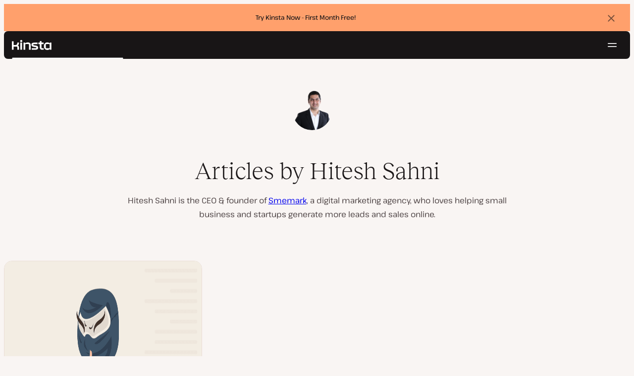

--- FILE ---
content_type: text/html; charset=UTF-8
request_url: https://kinsta.com/blog/author/hiteshsahni/
body_size: 10908
content:
<!DOCTYPE html>
<html lang="en-US">
<head>

<meta charset="UTF-8">
<meta name="viewport" content="width=device-width, initial-scale=1">
<meta name="theme-color" content="#f5ede9">

<!--
<pre>
                                                ..                   ▄■▀▀▀▀■
 ▄██████▄                                   –▀▀▀▀▀ ▀▀––            .▀        ▀
█▀  ▀████ ░  ████ ███▄ ░███▄ █████▄   ▄█████████▄▄███████████▄ ▄██████▄ ▄██▄ ░
█    ████ ░ ████ ░████ ░█████ ░████ ░████▀▀▀▀██▀ ░  ████ ░   ████▀     ▀████ ░
 ▀   █▓▓█ ░█▓▓█ ░ █▓▓█ ░█▓▓█ ░ █▓▓█ ░▓▓█▀ ░   ▀     █▓▓█ ░  █▓▓█ ░      █▓▓█ ░
 . ┌─█▓▓█ █▓▓█ ░──█▒▒█─░█▒▒█─░─█▒▒█─░▀▒▒▒▒▒▒▒█▄──░──█▒▒█─░─█▒▒█ ░ ──────█▒▒█ ░
   : █░░█ ░█░░█ ░ █░░█ ░█░░█ ░ █░░█ ░  ▀░░░░░░░█ ░  █░░█ ░ █░░█ ░       █░░█ ░
   . █..█ ░ █..█ ░█..█ ░█..█ ░ █..█ ░     .  █..█ ░ █..█ ░  █..█ ░      █..█ ░
   | █  █ ░  █  █ █  █ ░█  █ ░ █  █ ░  ▄▀     █  █ ░█  █▄ ░  █  █▄    ▄██  █ ░
   └ ▀███ ░───████████ ░███▀ ░─████ ░ ██──────████ ░▀███▓▀ ░  ▀██████▀ ▀██▀ ░
      ░░░░░      ▀███▀  ░░░░░░ ████ ░ ███▄  ▄████ ░   ░░░░      ░░░░░░   ░░
           ▄                   ▀███ ░  ▀███████▀          .
   ┌──────▀▀▀▀ ▀▀─────────────── ██ ──────────────────────▀▀▄▄▄  ▄▄▄──────┐
   : ░                            ▀█▄    ▄                      ▀▀       ░ :
   |                                ▀––▀                                   |
   |        We're building a world-class hosting platform at Kinsta.       |
   |                                                                       |
   |        🌎 Remote             🧕 Diverse             💪 Kick-ass      |
   |                                                                       |
   |                                                                       |
   |        https://kinsta.com/careers/                     Join us!       |
   |                                                                       |
   |                                                                       |
   | ░                                                                   ░ |
   └───────▀▀▀▀ ▀▀───────────────────────────────────────────▀▀ ▀▀─────────┘
</pre>
-->

<link rel='preload' href='https://kinsta.com/wp-content/themes/kinsta/fonts/pathway-extreme-variable.woff2' as='font' type='font/woff2' crossorigin='anonymous' />
<link rel='preload' href='https://kinsta.com/wp-content/themes/kinsta/fonts/reckless-neue-light.woff2' as='font' type='font/woff2' crossorigin='anonymous' />
<link rel='preload' href='https://kinsta.com/wp-content/themes/kinsta/fonts/reckless-neue-regular.woff2' as='font' type='font/woff2' crossorigin='anonymous' />
<meta name='robots' content='index, follow, max-image-preview:large, max-snippet:-1, max-video-preview:-1' />
	<style>img:is([sizes="auto" i], [sizes^="auto," i]) { contain-intrinsic-size: 3000px 1500px }</style>
	
	<!-- This site is optimized with the Yoast SEO Premium plugin v24.6 (Yoast SEO v24.6) - https://yoast.com/wordpress/plugins/seo/ -->
	<title>Hitesh Sahni, Author at Kinsta®</title>
	<meta name="description" content="Hitesh Sahni is the CEO &amp; founder of Smemark, a digital marketing agency, who loves helping small business and startups generate more leads and sales online. Read the latest articles from Hitesh Sahni on the Kinsta blog." />
	<link rel="canonical" href="https://kinsta.com/blog/author/hiteshsahni/" />
	<meta property="og:locale" content="en_US" />
	<meta property="og:type" content="profile" />
	<meta property="og:title" content="Hitesh Sahni" />
	<meta property="og:description" content="Are you overwhelmed by hundreds of content marketing tasks? Click here for 10 tips on becoming a better solo content marketing ninja with WordPress." />
	<meta property="og:url" content="https://kinsta.com/blog/author/hiteshsahni/" />
	<meta property="og:site_name" content="Kinsta®" />
	<meta property="og:image" content="https://kinsta.com/avatar/57f1059e4861b0d1eb0434ba3a2651dc?s=500&d=mm&r=g" />
	<meta name="twitter:card" content="summary_large_image" />
	<meta name="twitter:description" content="Are you overwhelmed by hundreds of content marketing tasks? Click here for 10 tips on becoming a better solo content marketing ninja with WordPress." />
	<meta name="twitter:image" content="https://kinsta.com/wp-content/uploads/2016/12/content-marketing-ninja-1.png" />
	<meta name="twitter:site" content="@kinsta" />
	<script type="application/ld+json" class="yoast-schema-graph">{"@context":"https://schema.org","@graph":[{"@type":"ProfilePage","@id":"https://kinsta.com/blog/author/hiteshsahni/","url":"https://kinsta.com/blog/author/hiteshsahni/","name":"Hitesh Sahni, Author at Kinsta®","isPartOf":{"@id":"https://kinsta.com/#website"},"primaryImageOfPage":{"@id":"https://kinsta.com/blog/author/hiteshsahni/#primaryimage"},"image":{"@id":"https://kinsta.com/blog/author/hiteshsahni/#primaryimage"},"thumbnailUrl":"https://kinsta.com/wp-content/uploads/2016/12/content-marketing-ninja-1.png","description":"Hitesh Sahni is the CEO &amp; founder of Smemark, a digital marketing agency, who loves helping small business and startups generate more leads and sales online. Read the latest articles from Hitesh Sahni on the Kinsta blog.","breadcrumb":{"@id":"https://kinsta.com/blog/author/hiteshsahni/#breadcrumb"},"inLanguage":"en-US","potentialAction":[{"@type":"ReadAction","target":["https://kinsta.com/blog/author/hiteshsahni/"]}]},{"@type":"ImageObject","inLanguage":"en-US","@id":"https://kinsta.com/blog/author/hiteshsahni/#primaryimage","url":"https://kinsta.com/wp-content/uploads/2016/12/content-marketing-ninja-1.png","contentUrl":"https://kinsta.com/wp-content/uploads/2016/12/content-marketing-ninja-1.png","width":1460,"height":730,"caption":"content marketing ninja"},{"@type":"BreadcrumbList","@id":"https://kinsta.com/blog/author/hiteshsahni/#breadcrumb","itemListElement":[{"@type":"ListItem","position":1,"name":"Home","item":"https://kinsta.com/"},{"@type":"ListItem","position":2,"name":"Archives for Hitesh Sahni"}]},{"@type":"WebSite","@id":"https://kinsta.com/#website","url":"https://kinsta.com/","name":"Kinsta®","description":"Kinsta: Simply better hosting.","publisher":{"@id":"https://kinsta.com/#organization"},"potentialAction":[{"@type":"SearchAction","target":{"@type":"EntryPoint","urlTemplate":"https://kinsta.com/?s={search_term_string}"},"query-input":{"@type":"PropertyValueSpecification","valueRequired":true,"valueName":"search_term_string"}}],"inLanguage":"en-US"},{"@type":"Organization","@id":"https://kinsta.com/#organization","name":"Kinsta","alternateName":"Kinsta Inc, Kinsta Ltd","url":"https://kinsta.com/","logo":{"@type":"ImageObject","inLanguage":"en-US","@id":"https://kinsta.com/#/schema/logo/image/","url":"https://kinsta.com/wp-content/uploads/2023/12/kinsta-logo.jpeg","contentUrl":"https://kinsta.com/wp-content/uploads/2023/12/kinsta-logo.jpeg","width":500,"height":500,"caption":"Kinsta"},"image":{"@id":"https://kinsta.com/#/schema/logo/image/"},"sameAs":["https://www.facebook.com/kinstahosting","https://x.com/kinsta","https://www.instagram.com/kinstahosting/","https://www.linkedin.com/company/kinsta/","https://www.pinterest.com/kinstahosting/","https://www.youtube.com/c/Kinsta","https://www.crunchbase.com/organization/kinsta-wordpress-hosting"],"description":"Kinsta: Simply better hosting for WordPress. Fast, secure, scalable, and backed by world-class support. Built to power your growth.","email":"contact@kinsta.com","telephone":"+1 (888) 610-2915","legalName":"Kinsta Inc.","foundingDate":"2013-12-01","numberOfEmployees":{"@type":"QuantitativeValue","minValue":"201","maxValue":"500"}},{"@type":"Person","@id":"https://kinsta.com/#/schema/person/1b0067cc1a81a1b6ab54aaa36ddb5a35","name":"Hitesh Sahni","image":{"@type":"ImageObject","inLanguage":"en-US","@id":"https://kinsta.com/#/schema/person/image/","url":"https://kinsta.com/avatar/57f1059e4861b0d1eb0434ba3a2651dc?s=96&d=mm&r=g","contentUrl":"https://kinsta.com/avatar/57f1059e4861b0d1eb0434ba3a2651dc?s=96&d=mm&r=g","caption":"Hitesh Sahni"},"description":"Hitesh Sahni is the CEO &amp; founder of Smemark, a digital marketing agency, who loves helping small business and startups generate more leads and sales online.","sameAs":["http://designalyst.com/","https://www.linkedin.com/in/hiteshsahni","https://x.com/hiteshsahniis"],"mainEntityOfPage":{"@id":"https://kinsta.com/blog/author/hiteshsahni/"}}]}</script>
	<!-- / Yoast SEO Premium plugin. -->


<link rel="alternate" type="application/rss+xml" title="Kinsta® &raquo; Feed" href="https://kinsta.com/feed/" />
<link rel="alternate" type="application/rss+xml" title="Kinsta® &raquo; Posts by Hitesh Sahni Feed" href="https://kinsta.com/blog/author/hiteshsahni/feed/" />
<link rel='stylesheet' id='kinsta-css-style-css' href='https://kinsta.com/wp-content/themes/kinsta/dist/style.css?ver=3151420ea5a4d49a56e4' type='text/css' media='all' />
<link rel="https://api.w.org/" href="https://kinsta.com/wp-json/" /><link rel="alternate" title="JSON" type="application/json" href="https://kinsta.com/wp-json/wp/v2/users/41" />
<link rel="alternate" href="https://kinsta.com/blog/author/hiteshsahni/" hreflang="x-default" />
<link rel="alternate" href="https://kinsta.com/blog/author/hiteshsahni/" hreflang="en" />
<link rel="alternate" href="https://kinsta.com/it/blog/author/hiteshsahni/" hreflang="it" />
<link rel="alternate" href="https://kinsta.com/pt/blog/author/hiteshsahni/" hreflang="pt" />
<link rel="alternate" href="https://kinsta.com/fr/blog/author/hiteshsahni/" hreflang="fr" />
<link rel="alternate" href="https://kinsta.com/de/blog/author/hiteshsahni/" hreflang="de" />
<link rel="alternate" href="https://kinsta.com/jp/blog/author/hiteshsahni/" hreflang="ja" />
<link rel="alternate" href="https://kinsta.com/nl/blog/author/hiteshsahni/" hreflang="nl" />
<link rel="alternate" href="https://kinsta.com/se/blog/author/hiteshsahni/" hreflang="sv" />
<link rel="alternate" href="https://kinsta.com/dk/blog/author/hiteshsahni/" hreflang="da" />
<script>window.$kinsta = {"env":"production","maintenanceMode":false,"siteURL":"https:\/\/kinsta.com\/","siteCode":"en","languageCode":"en","restBaseURL":"https:\/\/kinsta.com\/wp-json\/","adminAjaxURL":"https:\/\/kinsta.com\/wp-admin\/admin-ajax.php","themeDirURL":"https:\/\/kinsta.com\/wp-content\/themes\/kinsta\/","uploadDirBaseURL":"https:\/\/kinsta.com\/wp-content\/uploads\/","postURL":{"\/legal\/privacy-policy":"https:\/\/kinsta.com\/legal\/privacy-policy\/","\/legal\/terms-service":"https:\/\/kinsta.com\/legal\/terms-service\/","\/pricing":"https:\/\/kinsta.com\/pricing\/","\/signup":"https:\/\/kinsta.com\/signup\/","\/contact-us":"https:\/\/kinsta.com\/contact-us\/","\/pricing-calculator":"https:\/\/kinsta.com\/pricing-calculator\/","\/application-hosting\/pricing":"https:\/\/kinsta.com\/application-hosting\/pricing\/","\/database-hosting\/pricing":"https:\/\/kinsta.com\/database-hosting\/pricing\/"},"stripe":{"publicKey":"pk_live_r16EiSaRITiPDMKQjLeoOviT"},"currencyRates":{"EUR":0.86036299999999999,"JPY":154.54493488},"isSingular":false,"wpPost":{"id":8493,"title":"How To Be A Solo Content Marketing Ninja With WordPress","type":"post"}}</script>
            <script type="application/ld+json" id="wl-jsonld">[]</script><link rel="icon" href="https://kinsta.com/wp-content/uploads/2024/09/cropped-Kinsta-black-favicon-1-32x32.png" sizes="32x32" />
<link rel="icon" href="https://kinsta.com/wp-content/uploads/2024/09/cropped-Kinsta-black-favicon-1-192x192.png" sizes="192x192" />
<link rel="apple-touch-icon" href="https://kinsta.com/wp-content/uploads/2024/09/cropped-Kinsta-black-favicon-1-180x180.png" />
<meta name="msapplication-TileImage" content="https://kinsta.com/wp-content/uploads/2024/09/cropped-Kinsta-black-favicon-1-270x270.png" />
		<style type="text/css" id="wp-custom-css">
			
		</style>
		</head>

<body class="archive author author-hiteshsahni author-41 wp-embed-responsive">

<a class="skip-to-content" href="#main">
  Skip to content</a>


<div class="site-header">
    <div  id="kinsta-global-banner" class="kinsta-global-banner kinsta-global-banner--link" data-hash="adf5752883d063003bb5db9057f54c32" data-event-label="try-kinsta-now-f">
    <span class="kinsta-global-banner__flash-animation"></span>
            <p>
            <a  href="https://kinsta.com/pricing/">
                Try Kinsta Now - First Month Free!                            </a>
        </p>
    </div>

<header id="nav" class="topbar-container theme--dark spectra-variables">
    <div class="topbar" data-state-search="collapsed">
        <div class="topbar__inner">
            <div class="topbar__homebar">
    <a  href="https://kinsta.com/" class="topbar__logo" rel="home">
        <svg  class="icon icon--logo" aria-hidden="true" focusable="false" title="Kinsta®"><use xlink:href="https://kinsta.com/wp-content/themes/kinsta/dist/sprite.svg?v=52618271a214e526cf8f7b6b5c2d0927#logo" /></svg><span class="screen-reader-text">Kinsta®</span>    </a>

    <a  href="#nav" id="nav-toggle" class="topbar__burger" aria-label="Hamburger menu" aria-haspopup="true" aria-expanded="false">
        <svg  class="icon icon--hamburger" aria-hidden="true" focusable="false" title="Navigation"><use xlink:href="https://kinsta.com/wp-content/themes/kinsta/dist/sprite.svg?v=52618271a214e526cf8f7b6b5c2d0927#hamburger" /></svg><span class="screen-reader-text">Navigation</span>    </a>
</div>
<nav class="megamenu" aria-label="Main menu">
    <ul class="megamenu__ul">
                                <li class="megamenu__li megamenu__li--has-children">
                <a  id="megamenu-item-0" tabindex="0" href="#megamenu-item-0__child" class="megamenu__item button button--small button--tertiary megamenu__item--has-children js-megamenu-toggle-button">
                    <span class="megamenu__item__title">
                        Platform                    </span>
                    <svg  class="icon icon--chevron" aria-hidden="true" focusable="false"><use xlink:href="https://kinsta.com/wp-content/themes/kinsta/dist/sprite.svg?v=52618271a214e526cf8f7b6b5c2d0927#chevron" /></svg>                </a>
                
<div  id="megamenu-item-0__child" class="megamenu__dropdown">
    <div class="megamenu__dropdown__inner">
        <div  class="megamenu__dropdown__container">
    <div class="megamenu__dropdown__columns">
                    <div class="megamenu__dropdown__column">
                        <h6 class="megamenu__dropdown__column__title">WordPress highlights</h6>
                <ul class="megamenu__dropdown__column__list">
                            <li class="megamenu__dropdown__li">
                    <a  href="https://kinsta.com/wordpress-hosting/" class="megamenu__dropdown__item button button--tertiary button--small">
        <div class="megamenu__dropdown__item__text">
        <span class="megamenu__dropdown__item__title">
            Managed hosting for WordPress         </span>
            </div>
</a>
                </li>
                            <li class="megamenu__dropdown__li">
                    <a  href="https://kinsta.com/wordpress-hosting/migration/" class="megamenu__dropdown__item button button--tertiary button--small">
        <div class="megamenu__dropdown__item__text">
        <span class="megamenu__dropdown__item__title">
            Free site migrations        </span>
            </div>
</a>
                </li>
                            <li class="megamenu__dropdown__li">
                    <a  href="https://kinsta.com/add-ons/kinsta-automatic-updates/" class="megamenu__dropdown__item button button--tertiary button--small">
        <div class="megamenu__dropdown__item__text">
        <span class="megamenu__dropdown__item__title">
            Automatic Updates        </span>
            </div>
</a>
                </li>
                            <li class="megamenu__dropdown__li">
                    <a  href="https://kinsta.com/edge-caching/" class="megamenu__dropdown__item button button--tertiary button--small">
        <div class="megamenu__dropdown__item__text">
        <span class="megamenu__dropdown__item__title">
            Edge caching        </span>
            </div>
</a>
                </li>
                            <li class="megamenu__dropdown__li">
                    <a  href="https://kinsta.com/apm-tool/" class="megamenu__dropdown__item button button--tertiary button--small">
        <div class="megamenu__dropdown__item__text">
        <span class="megamenu__dropdown__item__title">
            APM tool        </span>
            </div>
</a>
                </li>
                            <li class="megamenu__dropdown__li">
                    <a  href="https://kinsta.com/add-ons/" class="megamenu__dropdown__item button button--tertiary button--small">
        <div class="megamenu__dropdown__item__text">
        <span class="megamenu__dropdown__item__title">
            WordPress Add-ons        </span>
            </div>
</a>
                </li>
                            <li class="megamenu__dropdown__li">
                    <a  href="https://kinsta.com/cloudflare-integration/" class="megamenu__dropdown__item button button--tertiary button--small">
        <div class="megamenu__dropdown__item__text">
        <span class="megamenu__dropdown__item__title">
            Cloudflare integration        </span>
            </div>
</a>
                </li>
                            <li class="megamenu__dropdown__li">
                    <a  href="https://kinsta.com/wordpress-hosting/security/" class="megamenu__dropdown__item button button--tertiary button--small">
        <div class="megamenu__dropdown__item__text">
        <span class="megamenu__dropdown__item__title">
            Security &amp; backups        </span>
            </div>
</a>
                </li>
                            <li class="megamenu__dropdown__li">
                    <a  href="https://kinsta.com/kinsta-support/" class="megamenu__dropdown__item button button--tertiary button--small">
        <div class="megamenu__dropdown__item__text">
        <span class="megamenu__dropdown__item__title">
            Expert support        </span>
            </div>
</a>
                </li>
                    </ul>
    </div>
                    <div class="megamenu__dropdown__column">
                        <h6 class="megamenu__dropdown__column__title">Platform extensions</h6>
                <ul class="megamenu__dropdown__column__list">
                            <li class="megamenu__dropdown__li">
                    <a  href="https://kinsta.com/application-hosting/" class="megamenu__dropdown__item button button--tertiary button--small">
        <div class="megamenu__dropdown__item__text">
        <span class="megamenu__dropdown__item__title">
            Application hosting        </span>
            </div>
</a>
                </li>
                            <li class="megamenu__dropdown__li">
                    <a  href="https://kinsta.com/database-hosting/" class="megamenu__dropdown__item button button--tertiary button--small">
        <div class="megamenu__dropdown__item__text">
        <span class="megamenu__dropdown__item__title">
            Database hosting        </span>
            </div>
</a>
                </li>
                            <li class="megamenu__dropdown__li">
                    <a  href="https://kinsta.com/static-site-hosting/" class="megamenu__dropdown__item button button--tertiary button--small">
        <div class="megamenu__dropdown__item__text">
        <span class="megamenu__dropdown__item__title">
            Static site hosting        </span>
            </div>
</a>
                </li>
                            <li class="megamenu__dropdown__li">
                    <a  href="https://kinsta.com/devkinsta/" class="megamenu__dropdown__item button button--tertiary button--small">
        <div class="megamenu__dropdown__item__text">
        <span class="megamenu__dropdown__item__title">
            DevKinsta        </span>
            </div>
</a>
                </li>
                            <li class="megamenu__dropdown__li">
                    <a  href="https://kinsta.com/docs/kinsta-api/" class="megamenu__dropdown__item button button--tertiary button--small">
        <div class="megamenu__dropdown__item__text">
        <span class="megamenu__dropdown__item__title">
            API        </span>
            </div>
</a>
                </li>
                    </ul>
    </div>
                    <div class="megamenu__dropdown__column">
                        <h6 class="megamenu__dropdown__column__title">What&#039;s New</h6>
                <ul class="megamenu__dropdown__column__list">
                            <li class="megamenu__dropdown__li">
                    <div class="posts-grid posts-grid--1-cols megamenu__dropdown__item-query">
<div class="post-preview post-201074 changelog type-changelog status-publish has-post-thumbnail hentry">
    <a class="post-preview__thumbnail" aria-hidden="true" tabindex="-1" href="https://kinsta.com/changelog/single-sign-on/">
                        <img width="800" height="400" src="https://kinsta.com/wp-content/uploads/2025/11/mykinsta-single-sign-on-changelog-800x400.png" class="attachment-kinsta-thumbnail size-kinsta-thumbnail wp-post-image" alt="" aria-hidden="true" tabindex="-1" decoding="async" fetchpriority="high" />            </a>

    <div class="post-preview__content">
        
<div class="post-preview__title-excerpt">
    <h2 class="post-preview__title">
                <a  href="https://kinsta.com/changelog/single-sign-on/" class="post-preview__link">
            Simplify secure access to MyKinsta with SAML single sign-on        </a>
    </h2>

    </div>
    </div>
</div>
</div>                </li>
                            <li class="megamenu__dropdown__li">
                    <a  href="https://kinsta.com/changelog/" class="megamenu__dropdown__item button button--tertiary button--small megamenu__dropdown__item--more">
        <div class="megamenu__dropdown__item__text">
        <span class="megamenu__dropdown__item__title">
            More changelogs        </span>
            </div>
</a>
                </li>
                    </ul>
    </div>
            </div>
</div>
    </div>
</div>
            </li>
                                <li class="megamenu__li megamenu__li--has-children">
                <a  id="megamenu-item-1" tabindex="0" href="#megamenu-item-1__child" class="megamenu__item button button--small button--tertiary megamenu__item--has-children js-megamenu-toggle-button">
                    <span class="megamenu__item__title">
                        Solutions                    </span>
                    <svg  class="icon icon--chevron" aria-hidden="true" focusable="false"><use xlink:href="https://kinsta.com/wp-content/themes/kinsta/dist/sprite.svg?v=52618271a214e526cf8f7b6b5c2d0927#chevron" /></svg>                </a>
                
<div  id="megamenu-item-1__child" class="megamenu__dropdown">
    <div class="megamenu__dropdown__inner">
        <div  class="megamenu__dropdown__container">
    <div class="megamenu__dropdown__columns">
                    <div class="megamenu__dropdown__column">
                        <h6 class="megamenu__dropdown__column__title">Who we serve</h6>
                <ul class="megamenu__dropdown__column__list">
                            <li class="megamenu__dropdown__li">
                    <a  href="https://kinsta.com/wordpress-hosting/agencies/" class="megamenu__dropdown__item button button--tertiary button--small">
        <div class="megamenu__dropdown__item__text">
        <span class="megamenu__dropdown__item__title">
            Agency        </span>
            </div>
</a>
                </li>
                            <li class="megamenu__dropdown__li">
                    <a  href="https://kinsta.com/wordpress-hosting/small-business/" class="megamenu__dropdown__item button button--tertiary button--small">
        <div class="megamenu__dropdown__item__text">
        <span class="megamenu__dropdown__item__title">
            Small business        </span>
            </div>
</a>
                </li>
                            <li class="megamenu__dropdown__li">
                    <a  href="https://kinsta.com/wordpress-hosting/enterprise/" class="megamenu__dropdown__item button button--tertiary button--small">
        <div class="megamenu__dropdown__item__text">
        <span class="megamenu__dropdown__item__title">
            Enterprise        </span>
            </div>
</a>
                </li>
                            <li class="megamenu__dropdown__li">
                    <a  href="https://kinsta.com/wordpress-hosting/education/" class="megamenu__dropdown__item button button--tertiary button--small">
        <div class="megamenu__dropdown__item__text">
        <span class="megamenu__dropdown__item__title">
            Education        </span>
            </div>
</a>
                </li>
                            <li class="megamenu__dropdown__li">
                    <a  href="https://kinsta.com/wordpress-hosting/woocommerce/" class="megamenu__dropdown__item button button--tertiary button--small">
        <div class="megamenu__dropdown__item__text">
        <span class="megamenu__dropdown__item__title">
            WooCommerce store        </span>
            </div>
</a>
                </li>
                            <li class="megamenu__dropdown__li">
                    <a  href="https://kinsta.com/wordpress-hosting/nonprofits/" class="megamenu__dropdown__item button button--tertiary button--small">
        <div class="megamenu__dropdown__item__text">
        <span class="megamenu__dropdown__item__title">
            Non-profit organization        </span>
            </div>
</a>
                </li>
                            <li class="megamenu__dropdown__li">
                    <a  href="https://kinsta.com/wordpress-hosting/single-sites/" class="megamenu__dropdown__item button button--tertiary button--small">
        <div class="megamenu__dropdown__item__text">
        <span class="megamenu__dropdown__item__title">
            Single high-resource site        </span>
            </div>
</a>
                </li>
                    </ul>
    </div>
                    <div class="megamenu__dropdown__column">
                        <h6 class="megamenu__dropdown__column__title">Partnership programs</h6>
                <ul class="megamenu__dropdown__column__list">
                            <li class="megamenu__dropdown__li">
                    <a  href="https://kinsta.com/affiliates/" class="megamenu__dropdown__item button button--tertiary button--small">
        <div class="megamenu__dropdown__item__text">
        <span class="megamenu__dropdown__item__title">
            Affiliate Program        </span>
            </div>
</a>
                </li>
                            <li class="megamenu__dropdown__li">
                    <a  href="https://kinsta.com/agency-partner-program/" class="megamenu__dropdown__item button button--tertiary button--small">
        <div class="megamenu__dropdown__item__text">
        <span class="megamenu__dropdown__item__title">
            Agency Partner Program        </span>
            </div>
</a>
                </li>
                    </ul>
    </div>
                    <div class="megamenu__dropdown__column">
                        <h6 class="megamenu__dropdown__column__title">Case studies</h6>
                <ul class="megamenu__dropdown__column__list">
                            <li class="megamenu__dropdown__li">
                    <div class="posts-grid posts-grid--1-cols megamenu__dropdown__item-query">
<div class="post-preview post-198056 case_studies type-case_studies status-publish has-post-thumbnail hentry segment-enterprise">
    <a class="post-preview__thumbnail" aria-hidden="true" tabindex="-1" href="https://kinsta.com/clients/konica-minolta/">
                        <img width="800" height="400" src="https://kinsta.com/wp-content/uploads/2025/08/case-study-konica-minolta-800x400.png" class="attachment-kinsta-thumbnail size-kinsta-thumbnail wp-post-image" alt="" aria-hidden="true" tabindex="-1" decoding="async" />            </a>

    <div class="post-preview__content">
        
<div class="post-preview__title-excerpt">
    <h2 class="post-preview__title">
                <a  href="https://kinsta.com/clients/konica-minolta/" class="post-preview__link">
            Konica Minolta replatforms from enterprise DXP to WordPress with 100% uptime        </a>
    </h2>

    </div>
    </div>
</div>
</div>                </li>
                            <li class="megamenu__dropdown__li">
                    <a  href="https://kinsta.com/clients/" class="megamenu__dropdown__item button button--tertiary button--small megamenu__dropdown__item--more">
        <div class="megamenu__dropdown__item__text">
        <span class="megamenu__dropdown__item__title">
            More case studies        </span>
            </div>
</a>
                </li>
                    </ul>
    </div>
            </div>
</div>
    </div>
</div>
            </li>
                                <li class="megamenu__li">
                <a  id="megamenu-item-2" tabindex="0" href="https://kinsta.com/pricing/" class="megamenu__item button button--small button--tertiary">
                    <span class="megamenu__item__title">
                        Pricing                    </span>
                                    </a>
                            </li>
                                <li class="megamenu__li megamenu__li--has-children">
                <a  id="megamenu-item-3" tabindex="0" href="#megamenu-item-3__child" class="megamenu__item button button--small button--tertiary megamenu__item--has-children js-megamenu-toggle-button">
                    <span class="megamenu__item__title">
                        Resources                    </span>
                    <svg  class="icon icon--chevron" aria-hidden="true" focusable="false"><use xlink:href="https://kinsta.com/wp-content/themes/kinsta/dist/sprite.svg?v=52618271a214e526cf8f7b6b5c2d0927#chevron" /></svg>                </a>
                
<div  id="megamenu-item-3__child" class="megamenu__dropdown">
    <div class="megamenu__dropdown__inner">
        <div  class="megamenu__dropdown__container">
    <div class="megamenu__dropdown__columns">
                    <div class="megamenu__dropdown__column">
                        <h6 class="megamenu__dropdown__column__title">Explore</h6>
                <ul class="megamenu__dropdown__column__list">
                            <li class="megamenu__dropdown__li">
                    <a  href="https://kinsta.com/resources/" class="megamenu__dropdown__item button button--tertiary button--small">
        <div class="megamenu__dropdown__item__text">
        <span class="megamenu__dropdown__item__title">
            Resource Center        </span>
            </div>
</a>
                </li>
                            <li class="megamenu__dropdown__li">
                    <a  href="https://kinsta.com/blog/" class="megamenu__dropdown__item button button--tertiary button--small">
        <div class="megamenu__dropdown__item__text">
        <span class="megamenu__dropdown__item__title">
            Blog        </span>
            </div>
</a>
                </li>
                            <li class="megamenu__dropdown__li">
                    <a  href="https://kinsta.com/docs/" class="megamenu__dropdown__item button button--tertiary button--small">
        <div class="megamenu__dropdown__item__text">
        <span class="megamenu__dropdown__item__title">
            Docs        </span>
            </div>
</a>
                </li>
                            <li class="megamenu__dropdown__li">
                    <a  href="https://kinsta.com/changelog/" class="megamenu__dropdown__item button button--tertiary button--small">
        <div class="megamenu__dropdown__item__text">
        <span class="megamenu__dropdown__item__title">
            Changelog        </span>
            </div>
</a>
                </li>
                    </ul>
    </div>
                    <div class="megamenu__dropdown__column">
                        <h6 class="megamenu__dropdown__column__title">Tools &amp; insights</h6>
                <ul class="megamenu__dropdown__column__list">
                            <li class="megamenu__dropdown__li">
                    <a  href="https://kinsta.com/kinsta-alternatives/" class="megamenu__dropdown__item button button--tertiary button--small">
        <div class="megamenu__dropdown__item__text">
        <span class="megamenu__dropdown__item__title">
            Kinsta vs. the competition        </span>
            </div>
</a>
                </li>
                            <li class="megamenu__dropdown__li">
                    <a  href="https://kinsta.com/tools/" class="megamenu__dropdown__item button button--tertiary button--small">
        <div class="megamenu__dropdown__item__text">
        <span class="megamenu__dropdown__item__title">
            Development tools        </span>
            </div>
</a>
                </li>
                            <li class="megamenu__dropdown__li">
                    <a  href="https://status.kinsta.com" target="_blank" class="megamenu__dropdown__item button button--tertiary button--small" rel="noopener noreferrer">
        <div class="megamenu__dropdown__item__text">
        <span class="megamenu__dropdown__item__title">
            System Status        </span>
            </div>
</a>
                </li>
                    </ul>
    </div>
                    <div class="megamenu__dropdown__column">
                        <h6 class="megamenu__dropdown__column__title">Latest Articles</h6>
                <ul class="megamenu__dropdown__column__list">
                            <li class="megamenu__dropdown__li">
                    <div class="posts-grid posts-grid--1-cols megamenu__dropdown__item-query">
<div class="post-preview post-201335 post type-post status-publish format-standard has-post-thumbnail hentry topic-events wl_entity_type-article">
    <a class="post-preview__thumbnail" aria-hidden="true" tabindex="-1" href="https://kinsta.com/blog/wordcamp-pisa-2025/">
                        <img width="800" height="400" src="https://kinsta.com/wp-content/uploads/2025/11/wordcamp-pisa-800x400.png" class="attachment-kinsta-thumbnail size-kinsta-thumbnail wp-post-image" alt="" aria-hidden="true" tabindex="-1" decoding="async" srcset="https://kinsta.com/wp-content/uploads/2025/11/wordcamp-pisa-800x400.png 800w, https://kinsta.com/wp-content/uploads/2025/11/wordcamp-pisa-300x150.png 300w, https://kinsta.com/wp-content/uploads/2025/11/wordcamp-pisa-1024x512.png 1024w, https://kinsta.com/wp-content/uploads/2025/11/wordcamp-pisa-768x384.png 768w, https://kinsta.com/wp-content/uploads/2025/11/wordcamp-pisa.png 1470w" sizes="(max-width: 800px) 100vw, 800px" />            </a>

    <div class="post-preview__content">
        
<div class="post-preview__title-excerpt">
    <h2 class="post-preview__title">
                <a  href="https://kinsta.com/blog/wordcamp-pisa-2025/" class="post-preview__link">
            Meet Kinsta at WordCamp Pisa 2025        </a>
    </h2>

    </div>
    </div>
</div>
</div>                </li>
                            <li class="megamenu__dropdown__li">
                    <a  href="https://kinsta.com/blog/" class="megamenu__dropdown__item button button--tertiary button--small megamenu__dropdown__item--more">
        <div class="megamenu__dropdown__item__text">
        <span class="megamenu__dropdown__item__title">
            More blog posts        </span>
            </div>
</a>
                </li>
                    </ul>
    </div>
            </div>
</div>
    </div>
</div>
            </li>
                                <li class="megamenu__li megamenu__li--has-children">
                <a  id="megamenu-item-4" tabindex="0" href="#megamenu-item-4__child" class="megamenu__item button button--small button--tertiary megamenu__item--has-children js-megamenu-toggle-button">
                    <span class="megamenu__item__title">
                        Contact                    </span>
                    <svg  class="icon icon--chevron" aria-hidden="true" focusable="false"><use xlink:href="https://kinsta.com/wp-content/themes/kinsta/dist/sprite.svg?v=52618271a214e526cf8f7b6b5c2d0927#chevron" /></svg>                </a>
                
<div  id="megamenu-item-4__child" class="megamenu__dropdown">
    <div class="megamenu__dropdown__inner">
        <div  class="megamenu__dropdown__container">
    <div class="megamenu__dropdown__columns">
                    <div class="megamenu__dropdown__column">
                    <ul class="megamenu__dropdown__column__list">
                            <li class="megamenu__dropdown__li">
                    <a  href="https://kinsta.com/contact-us/" class="megamenu__dropdown__item button button--tertiary button--small megamenu__dropdown__item__contact__button">
            <div  class="megamenu__dropdown__item__prefix" aria-hidden="true">
            <span class="megamenu__item__icon"><svg  class="icon icon--paperplane-alt" aria-hidden="true" focusable="false"><use xlink:href="https://kinsta.com/wp-content/themes/kinsta/dist/sprite.svg?v=52618271a214e526cf8f7b6b5c2d0927#paperplane-alt" /></svg></span>        </div>
        <div class="megamenu__dropdown__item__text">
        <span class="megamenu__dropdown__item__title">
            Contact us        </span>
                    <span class="megamenu__dropdown__item__description">
                Via phone, email or WhatsApp            </span>
            </div>
</a>
                </li>
                    </ul>
    </div>
                    <div class="megamenu__dropdown__column">
                    <ul class="megamenu__dropdown__column__list">
                            <li class="megamenu__dropdown__li">
                    <a  href="https://kinsta.com/talk-to-sales/" class="megamenu__dropdown__item button button--tertiary button--small megamenu__dropdown__item__contact__button">
            <div  class="megamenu__dropdown__item__prefix" aria-hidden="true">
            <span class="megamenu__item__icon"><svg  class="icon icon--calendar-alt" aria-hidden="true" focusable="false"><use xlink:href="https://kinsta.com/wp-content/themes/kinsta/dist/sprite.svg?v=52618271a214e526cf8f7b6b5c2d0927#calendar-alt" /></svg></span>        </div>
        <div class="megamenu__dropdown__item__text">
        <span class="megamenu__dropdown__item__title">
            Talk to sales        </span>
                    <span class="megamenu__dropdown__item__description">
                Talk to one of our hosting experts            </span>
            </div>
</a>
                </li>
                    </ul>
    </div>
                    <div class="megamenu__dropdown__column">
                    <ul class="megamenu__dropdown__column__list">
                            <li class="megamenu__dropdown__li">
                    <a  href="https://community.kinsta.com/" class="megamenu__dropdown__item button button--tertiary button--small megamenu__dropdown__item__contact__button">
            <div  class="megamenu__dropdown__item__prefix" aria-hidden="true">
            <span class="megamenu__item__icon"><svg  class="icon icon--chat-alt" aria-hidden="true" focusable="false"><use xlink:href="https://kinsta.com/wp-content/themes/kinsta/dist/sprite.svg?v=52618271a214e526cf8f7b6b5c2d0927#chat-alt" /></svg></span>        </div>
        <div class="megamenu__dropdown__item__text">
        <span class="megamenu__dropdown__item__title">
            Ask the community        </span>
                    <span class="megamenu__dropdown__item__description">
                The Kinsta community is here to help            </span>
            </div>
</a>
                </li>
                    </ul>
    </div>
            </div>
</div>
    </div>
</div>
            </li>
            </ul>
</nav>

<div class="topbar__actions">
            <!-- <div class="topbar__search" id="search-form-container"> -->
            <form
                class="topbar__search"
                method='get' action='https://kinsta.com'            >
                <label>
                    <span class="screen-reader-text">Search</span>
                    <input name='s' type='text' required='required' value='' placeholder='Search&hellip;' />                </label>
                <button class="button button--tertiary button--small topbar__search__icon" aria-label="Search">
                    <svg  class="icon icon--search" aria-hidden="true" focusable="false"><use xlink:href="https://kinsta.com/wp-content/themes/kinsta/dist/sprite.svg?v=52618271a214e526cf8f7b6b5c2d0927#search" /></svg>                </button>
            </form>
        <!-- </div> -->
    
                    <a  href="https://my.kinsta.com/login/?lang=en" class="topbar__actions__item button button--small topbar__hidden-small button--tertiary">
            Login        </a>
                    <a  href="https://kinsta.com/signup/wp/" class="topbar__actions__item button button--small button--primary">
            Try for free        </a>
    </div>
        </div>
    </div>
</header>

<script  type="text/javascript" src="https://kinsta.com/wp-content/themes/kinsta/dist/early-load.js?ver=b5c717e16ffd4155ffdf"></script></div>

<main id="main">


<div class="container"><div class="mt--40 text--center mb--80">
    <div class="avatar--round mr--20">
        <img  aria-hidden="true" loading="lazy" width="80" height="80" src="https://kinsta.com/avatar/57f1059e4861b0d1eb0434ba3a2651dc?s=96&amp;d=mm&amp;r=g"  />
    </div>

    <h1 class="center heading--huge mb--20">
        Articles by Hitesh Sahni    </h1>

            <div class="user-content mb--40" style="max-width:800px; text-align:center; margin:0 auto; margin-bottom: 40px;">
            Hitesh Sahni is the CEO &amp; founder of <a target="_blank" href="http://smemark.com/">Smemark</a>, a digital marketing agency, who loves helping small business and startups generate more leads and sales online.        </div>
    </div>
<div class="posts-grid posts-grid--3-cols">
<div class="post-preview post-8493 post type-post status-publish format-standard has-post-thumbnail hentry tag-contentmarketing topic-content-strategy topic-wordpress-tips wl_entity_type-article">
    <a class="post-preview__thumbnail" aria-hidden="true" tabindex="-1" href="https://kinsta.com/blog/content-marketing-ninja/">
                        <img width="800" height="400" src="https://kinsta.com/wp-content/uploads/2016/12/content-marketing-ninja-1.png" class="attachment-kinsta-thumbnail size-kinsta-thumbnail wp-post-image" alt="" aria-hidden="true" tabindex="-1" decoding="async" loading="lazy" srcset="https://kinsta.com/wp-content/uploads/2016/12/content-marketing-ninja-1.png 1460w, https://kinsta.com/wp-content/uploads/2016/12/content-marketing-ninja-1-300x150.png 300w, https://kinsta.com/wp-content/uploads/2016/12/content-marketing-ninja-1-768x384.png 768w, https://kinsta.com/wp-content/uploads/2016/12/content-marketing-ninja-1-1024x512.png 1024w, https://kinsta.com/wp-content/uploads/2016/12/content-marketing-ninja-1-460x230.png 460w" sizes="auto, (max-width: 800px) 100vw, 800px" />            </a>

    <div class="post-preview__content">
        
<div class="post-preview__title-excerpt">
    <h2 class="post-preview__title">
                <a  href="https://kinsta.com/blog/content-marketing-ninja/" class="post-preview__link">
            How To Be A Solo Content Marketing Ninja With WordPress        </a>
    </h2>

            <div class="post-preview__excerpt">
            Are you overwhelmed by hundreds of content marketing tasks? Click here for 10 tips on becoming a better solo content marketing ninja with WordPress.        </div>
    </div>
<dl class="post-preview__meta">
            <dt><span class="screen-reader-text">Reading time</span></dt>
        <dd>13 min read</dd>
            <dt><span class="screen-reader-text">Updated date</span></dt>
        <dd>September 24, 2024</dd>
            <dt><span class="screen-reader-text">Post type</span></dt>
        <dd>Blog</dd>
            <dt><span class="screen-reader-text">Topic</span></dt>
        <dd>Content Strategy</dd>
            <dt><span class="screen-reader-text">Topic</span></dt>
        <dd>WordPress Tips</dd>
    </dl>
    </div>
</div>
</div><div class="kinsta-pagination"></div></div></main>
<footer class="site-footer container spectra-variables">
    <nav class="site-footer__nav" aria-label="Footer navigation"><ul id="menu-footer-menu" class="menu"><li id="menu-item-95015" class="menu-item menu-item-type-custom menu-item-object-custom menu-item-has-children menu-item-95015"><h3 >Products</h3>
<ul class="sub-menu">
	<li id="menu-item-107224" class="menu-item menu-item-type-custom menu-item-object-custom menu-item-107224"><a href="https://kinsta.com/wordpress-hosting/">Managed Hosting for WordPress</a></li>
	<li id="menu-item-136895" class="menu-item menu-item-type-post_type menu-item-object-page menu-item-136895"><a href="https://kinsta.com/application-hosting/">Web Application Hosting</a></li>
	<li id="menu-item-136782" class="menu-item menu-item-type-custom menu-item-object-custom menu-item-136782"><a href="https://kinsta.com/database-hosting/">Managed Database Hosting</a></li>
	<li id="menu-item-166240" class="menu-item menu-item-type-post_type menu-item-object-page menu-item-166240"><a href="https://kinsta.com/static-site-hosting/">Static Site Hosting</a></li>
	<li id="menu-item-137354" class="menu-item menu-item-type-custom menu-item-object-custom menu-item-137354"><a href="https://kinsta.com/pricing/">Pricing</a></li>
	<li id="menu-item-201501" class="menu-item menu-item-type-custom menu-item-object-custom menu-item-201501"><a href="https://sevalla.com">Sevalla</a></li>
</ul>
</li>
<li id="menu-item-95011" class="menu-item menu-item-type-custom menu-item-object-custom menu-item-has-children menu-item-95011"><h3 >Feature highlights</h3>
<ul class="sub-menu">
	<li id="menu-item-193324" class="menu-item menu-item-type-custom menu-item-object-custom menu-item-193324"><a href="https://kinsta.com/add-ons/kinsta-automatic-updates/">Kinsta Automatic Updates</a></li>
	<li id="menu-item-95024" class="menu-item menu-item-type-post_type menu-item-object-page menu-item-95024"><a href="https://kinsta.com/cloudflare-integration/">Cloudflare integration</a></li>
	<li id="menu-item-169229" class="menu-item menu-item-type-custom menu-item-object-custom menu-item-169229"><a href="https://kinsta.com/docs/kinsta-api/">Kinsta API</a></li>
	<li id="menu-item-95041" class="menu-item menu-item-type-post_type menu-item-object-page menu-item-95041"><a href="https://kinsta.com/kinsta-support/">Expert support</a></li>
	<li id="menu-item-95021" class="menu-item menu-item-type-post_type menu-item-object-page menu-item-95021"><a href="https://kinsta.com/wordpress-hosting/migration/">Free WordPress migrations</a></li>
	<li id="menu-item-95028" class="menu-item menu-item-type-post_type menu-item-object-page menu-item-95028"><a href="https://kinsta.com/apm-tool/">APM tool</a></li>
	<li id="menu-item-95029" class="menu-item menu-item-type-post_type menu-item-object-page menu-item-95029"><a href="https://kinsta.com/devkinsta/">DevKinsta</a></li>
	<li id="menu-item-149905" class="menu-item menu-item-type-post_type menu-item-object-page menu-item-149905"><a href="https://kinsta.com/edge-caching/">Edge Caching</a></li>
	<li id="menu-item-180624" class="menu-item menu-item-type-post_type menu-item-object-page menu-item-180624"><a href="https://kinsta.com/wordpress-hosting/dedicated/">Dedicated Hosting for WordPress</a></li>
	<li id="menu-item-118367" class="menu-item menu-item-type-post_type menu-item-object-page menu-item-118367"><a href="https://kinsta.com/add-ons/">Add-ons</a></li>
</ul>
</li>
<li id="menu-item-170652" class="menu-item menu-item-type-custom menu-item-object-custom menu-item-has-children menu-item-170652"><h3 >Use cases</h3>
<ul class="sub-menu">
	<li id="menu-item-95023" class="menu-item menu-item-type-post_type menu-item-object-page menu-item-95023"><a href="https://kinsta.com/wordpress-hosting/enterprise/">Enterprise</a></li>
	<li id="menu-item-95670" class="menu-item menu-item-type-post_type menu-item-object-page menu-item-95670"><a href="https://kinsta.com/wordpress-hosting/agencies/">Agency</a></li>
	<li id="menu-item-191624" class="menu-item menu-item-type-post_type menu-item-object-page menu-item-191624"><a href="https://kinsta.com/wordpress-hosting/education/">Education</a></li>
	<li id="menu-item-112328" class="menu-item menu-item-type-custom menu-item-object-custom menu-item-112328"><a href="https://kinsta.com/wordpress-hosting/woocommerce/">WooCommerce store</a></li>
	<li id="menu-item-170655" class="menu-item menu-item-type-post_type menu-item-object-page menu-item-170655"><a href="https://kinsta.com/wordpress-hosting/small-business/">Small business</a></li>
	<li id="menu-item-170654" class="menu-item menu-item-type-post_type menu-item-object-page menu-item-170654"><a href="https://kinsta.com/wordpress-hosting/nonprofits/">Non-profit organization</a></li>
	<li id="menu-item-124120" class="menu-item menu-item-type-post_type menu-item-object-page menu-item-124120"><a href="https://kinsta.com/wordpress-hosting/single-sites/">Single high-resource site</a></li>
	<li id="menu-item-95040" class="menu-item menu-item-type-post_type_archive menu-item-object-case_studies menu-item-95040"><a href="https://kinsta.com/clients/">Case studies</a></li>
</ul>
</li>
<li id="menu-item-95012" class="menu-item menu-item-type-custom menu-item-object-custom menu-item-has-children menu-item-95012"><h3 >Resources</h3>
<ul class="sub-menu">
	<li id="menu-item-109761" class="menu-item menu-item-type-custom menu-item-object-custom menu-item-109761"><a href="https://kinsta.com/docs/">Documentation</a></li>
	<li id="menu-item-162064" class="menu-item menu-item-type-custom menu-item-object-custom menu-item-162064"><a href="https://kinsta.com/changelog/">Changelog</a></li>
	<li id="menu-item-95034" class="menu-item menu-item-type-post_type menu-item-object-page current_page_parent menu-item-95034"><a href="https://kinsta.com/blog/">Blog</a></li>
	<li id="menu-item-170656" class="menu-item menu-item-type-post_type menu-item-object-page menu-item-170656"><a href="https://kinsta.com/wordpress-newsletter/">Kinsta Newsletter</a></li>
	<li id="menu-item-136781" class="menu-item menu-item-type-custom menu-item-object-custom menu-item-136781"><a href="https://kinsta.com/tools/">Development tools</a></li>
	<li id="menu-item-99029" class="menu-item menu-item-type-custom menu-item-object-custom menu-item-99029"><a href="/kinsta-alternatives/">Kinsta vs competitors</a></li>
	<li id="menu-item-102055" class="menu-item menu-item-type-post_type_archive menu-item-object-agency menu-item-102055"><a href="https://kinsta.com/agency-directory/">Agency directory</a></li>
	<li id="menu-item-95058" class="menu-item menu-item-type-custom menu-item-object-custom menu-item-95058"><a href="https://status.kinsta.com/">System Status</a></li>
	<li id="menu-item-95030" class="menu-item menu-item-type-post_type menu-item-object-page menu-item-95030"><a href="https://kinsta.com/resources/">All resources</a></li>
</ul>
</li>
<li id="menu-item-95013" class="menu-item menu-item-type-custom menu-item-object-custom menu-item-has-children menu-item-95013"><h3 >Company</h3>
<ul class="sub-menu">
	<li id="menu-item-95043" class="menu-item menu-item-type-post_type menu-item-object-page menu-item-95043"><a href="https://kinsta.com/about-us/">About us</a></li>
	<li id="menu-item-95045" class="menu-item menu-item-type-post_type menu-item-object-page menu-item-95045"><a href="https://kinsta.com/why-us/">Why choose Kinsta</a></li>
	<li id="menu-item-95046" class="menu-item menu-item-type-post_type_archive menu-item-object-job menu-item-95046"><a href="https://kinsta.com/careers/">Careers</a></li>
	<li id="menu-item-95048" class="menu-item menu-item-type-post_type_archive menu-item-object-partner menu-item-95048"><a href="https://kinsta.com/partners/">Partners</a></li>
	<li id="menu-item-136896" class="menu-item menu-item-type-post_type menu-item-object-page menu-item-136896"><a href="https://kinsta.com/affiliates/">Affiliate program</a></li>
	<li id="menu-item-199338" class="menu-item menu-item-type-post_type menu-item-object-page menu-item-199338"><a href="https://kinsta.com/agency-partner-program/">Agency Partner Program</a></li>
	<li id="menu-item-95047" class="menu-item menu-item-type-post_type_archive menu-item-object-news menu-item-95047"><a href="https://kinsta.com/press/">Press</a></li>
	<li id="menu-item-162731" class="menu-item menu-item-type-custom menu-item-object-custom menu-item-162731"><a href="https://trust.kinsta.com/">Security and trust</a></li>
	<li id="menu-item-186950" class="menu-item menu-item-type-post_type menu-item-object-page menu-item-186950"><a href="https://kinsta.com/legal/">Legal and Privacy</a></li>
	<li id="menu-item-95049" class="menu-item menu-item-type-post_type menu-item-object-page menu-item-95049"><a href="https://kinsta.com/contact-us/">Contact Us</a></li>
</ul>
</li>
</ul></nav><div class="site-footer__security">
    <div class="site-footer__security__text">
        <h4>We take security and privacy seriously</h4>
        Learn more about        <a  href="https://trust.kinsta.com/">
            security and compliance at Kinsta        </a>
    </div>
    <ul class="site-footer__security__badges">
        <li>SOC 2 Type II</li>
        <li>ISO 27001</li>
        <li>GDPR</li>
        <li>CCPA</li>
    </ul>
</div>
<div class="site-footer__footbar theme--dark spectra-variables">
    <div class="site-footer__footbar__start-group">
        <div class='site-footer__logo'>
            <svg  class="icon icon--logo" aria-hidden="true" focusable="false"><use xlink:href="https://kinsta.com/wp-content/themes/kinsta/dist/sprite.svg?v=52618271a214e526cf8f7b6b5c2d0927#logo" /></svg>        </div>
        <nav class="site-footer__social">
    <ul>
                                <li>
                <a  class="site-footer__social__link" href="https://github.com/kinsta/" target="_blank" rel="noopener noreferrer">
                    <svg  class="icon icon--github" aria-hidden="true" focusable="false" title="Kinsta on GitHub"><use xlink:href="https://kinsta.com/wp-content/themes/kinsta/dist/sprite.svg?v=52618271a214e526cf8f7b6b5c2d0927#github" /></svg><span class="screen-reader-text">Kinsta on GitHub</span>                </a>
            </li>
                                <li>
                <a  class="site-footer__social__link" href="https://twitter.com/kinsta" target="_blank" rel="noopener noreferrer">
                    <svg  class="icon icon--twitter" aria-hidden="true" focusable="false" title="Kinsta on Twitter"><use xlink:href="https://kinsta.com/wp-content/themes/kinsta/dist/sprite.svg?v=52618271a214e526cf8f7b6b5c2d0927#twitter" /></svg><span class="screen-reader-text">Kinsta on Twitter</span>                </a>
            </li>
                                <li>
                <a  class="site-footer__social__link" href="https://www.youtube.com/kinsta" target="_blank" rel="noopener noreferrer">
                    <svg  class="icon icon--youtube" aria-hidden="true" focusable="false" title="Kinsta on YouTube"><use xlink:href="https://kinsta.com/wp-content/themes/kinsta/dist/sprite.svg?v=52618271a214e526cf8f7b6b5c2d0927#youtube" /></svg><span class="screen-reader-text">Kinsta on YouTube</span>                </a>
            </li>
                                <li>
                <a  class="site-footer__social__link" href="https://www.facebook.com/kinstahosting" target="_blank" rel="noopener noreferrer">
                    <svg  class="icon icon--facebook" aria-hidden="true" focusable="false" title="Kinsta on Facebook"><use xlink:href="https://kinsta.com/wp-content/themes/kinsta/dist/sprite.svg?v=52618271a214e526cf8f7b6b5c2d0927#facebook" /></svg><span class="screen-reader-text">Kinsta on Facebook</span>                </a>
            </li>
                                <li>
                <a  class="site-footer__social__link" href="https://www.linkedin.com/company/kinsta/" target="_blank" rel="noopener noreferrer">
                    <svg  class="icon icon--linkedin" aria-hidden="true" focusable="false" title="Kinsta on LinkedIn"><use xlink:href="https://kinsta.com/wp-content/themes/kinsta/dist/sprite.svg?v=52618271a214e526cf8f7b6b5c2d0927#linkedin" /></svg><span class="screen-reader-text">Kinsta on LinkedIn</span>                </a>
            </li>
            </ul>
</nav>
    </div>
            <div class="site-footer__language">
            <label class="language-select-label"><span class="screen-reader-text">Switch language</span><select class="language-select site-footer__language__options"><option lang="da" value="https://kinsta.com/dk/blog/author/hiteshsahni/">Dansk</option><option lang="de" value="https://kinsta.com/de/blog/author/hiteshsahni/">Deutsch</option><option lang="en" value="https://kinsta.com/blog/author/hiteshsahni/" selected='selected'>English</option><option lang="fr" value="https://kinsta.com/fr/blog/author/hiteshsahni/">Français</option><option lang="it" value="https://kinsta.com/it/blog/author/hiteshsahni/">Italiano</option><option lang="nl" value="https://kinsta.com/nl/blog/author/hiteshsahni/">Nederlands</option><option lang="ja" value="https://kinsta.com/jp/blog/author/hiteshsahni/">日本語</option><option lang="pt" value="https://kinsta.com/pt/blog/author/hiteshsahni/">Português</option><option lang="sv" value="https://kinsta.com/se/blog/author/hiteshsahni/">Svenska</option></select></label>        </div>
    </div>
<p class="site-footer__footnote">
    <small>&copy; 2013 - 2025 Kinsta Inc. All rights reserved.</small>
    <small>Kinsta&reg;, MyKinsta&reg;, and DevKinsta&reg; are trademarks owned by Kinsta Inc.</small>
    <small class="site-footer__footnote-disclaimer">The WordPress&reg; trademark is the intellectual property of the WordPress Foundation, and the Woo&reg; and WooCommerce&reg; trademarks are the intellectual property of WooCommerce, Inc. Uses of the WordPress&reg;, Woo&reg;, and WooCommerce&reg; names in this website are for identification purposes only and do not imply an endorsement by WordPress Foundation or WooCommerce, Inc. Kinsta is not endorsed or owned by, or affiliated with, the WordPress Foundation or WooCommerce, Inc.</small>
</p>

</footer>
<script type="text/javascript" src="https://kinsta.com/wp-includes/js/jquery/jquery.min.js?ver=3.7.1" id="jquery-core-js"></script>
<script type="text/javascript" src="https://kinsta.com/wp-includes/js/jquery/jquery-migrate.min.js?ver=3.4.1" id="jquery-migrate-js"></script>
<script type="text/javascript" src="https://kinsta.com/wp-includes/js/jquery/jquery.form.min.js?ver=4.3.0" id="jquery-form-js"></script>
<script type="text/javascript" src="https://kinsta.com/wp-includes/js/dist/hooks.min.js?ver=4d63a3d491d11ffd8ac6" id="wp-hooks-js"></script>
<script type="text/javascript" src="https://kinsta.com/wp-includes/js/dist/i18n.min.js?ver=5e580eb46a90c2b997e6" id="wp-i18n-js"></script>
<script type="text/javascript" id="wp-i18n-js-after">
/* <![CDATA[ */
wp.i18n.setLocaleData( { 'text direction\u0004ltr': [ 'ltr' ] } );
/* ]]> */
</script>
<script type="text/javascript" id="kinsta-js-main-js-extra">
/* <![CDATA[ */
var kinsta = {"ajaxurl":"https:\/\/kinsta.com\/wp-admin\/admin-ajax.php","apiUrl":"https:\/\/kinsta.com\/wp-json\/","kinstanonce":"942cf94e70","stripe_public_key":"pk_live_r16EiSaRITiPDMKQjLeoOviT","sentry_key":null,"env":"production","chevronRight":"<svg  class=\"icon icon--chevron color--purple\" aria-hidden=\"true\" focusable=\"false\"><use xlink:href=\"https:\/\/kinsta.com\/wp-content\/themes\/kinsta\/dist\/sprite.svg?v=52618271a214e526cf8f7b6b5c2d0927#chevron\" \/><\/svg>","chevronLeft":"<svg  class=\"icon icon--chevron color--purple icon--reverse\" aria-hidden=\"true\" focusable=\"false\"><use xlink:href=\"https:\/\/kinsta.com\/wp-content\/themes\/kinsta\/dist\/sprite.svg?v=52618271a214e526cf8f7b6b5c2d0927#chevron\" \/><\/svg>","check_m":"<svg  class=\"icon icon--check color--purple\" aria-hidden=\"true\" focusable=\"false\"><use xlink:href=\"https:\/\/kinsta.com\/wp-content\/themes\/kinsta\/dist\/sprite.svg?v=52618271a214e526cf8f7b6b5c2d0927#check\" \/><\/svg>","translations":{"thanksForSubscribing":"Thanks for subscribing!","validationRequired":"Please fill out this field","validationEmail":"Please provide a valid email address","validationPassword":"Password must contain a min. of 6 characters, at least one lowercase and capital letter, and a number","validationDuplicate":"The two fields do not match","validationVatInvalidCountry":"The country code of your VAT number does not match your selected country","validationVatInvalidFormat":"The entered VAT number is invalid","validationVatInvalidVies":"The entered VAT number could not be verified by the EU VIES system","validationCard":"Your card details are incorrect","validationFreeEmail":"Email already in use"},"svg_sprite":"https:\/\/kinsta.com\/wp-content\/themes\/kinsta\/dist\/sprite.svg?v=52618271a214e526cf8f7b6b5c2d0927","urls":{"api":"https:\/\/kinsta.com\/wp-json\/","ajax":"https:\/\/kinsta.com\/wp-admin\/admin-ajax.php","terms":"https:\/\/kinsta.com\/legal\/terms-service\/","privacy":"https:\/\/kinsta.com\/legal\/privacy-policy\/","home":"https:\/\/kinsta.com\/","theme":"https:\/\/kinsta.com\/wp-content\/themes\/kinsta","cookieSettings":"https:\/\/kinsta.com\/cookie-settings\/"},"contact_terms_html":"<div class=\"form-control mt--15 terms-checkbox\" data-state=\"neutral\">\n  <div class=\"control-container\">\n          <p><small>By submitting this form: You agree to the processing of the submitted personal data in accordance with Kinsta's <a class=\"unslidelink--text\" target=\"_blank\" href=\"https:\/\/kinsta.com\/legal\/privacy-policy\/\">Privacy Policy<\/a>, including the transfer of data to the United States.<\/small><\/p>\n              <label class=\"checkbox-label row nocol js-marketing-optin\">\n        <span class=\"checkbox mr--8\">\n          <input name=\"marketing_opt_in\" type=\"checkbox\" checked \/>\n          <span class=\"indicator\"><\/span>\n        <\/span>\n                  <p class=\"mt--0 mb--0\"><small>You also agree to receive information from Kinsta related to our services, events, and promotions. You may unsubscribe at any time by following the instructions in the communications received.<\/small><\/p>\n              <\/label>\n      <\/div>\n<\/div>\n","maintenanceMode":"","timeFormat":"H:i","dateFormat":"F j, Y","defaultPlan":"wp-2","defaultPlanInterval":"year","cookiesBar":{"isOpen":false},"globalBanner":{"text":"Try Kinsta Now - First Month Free!","link":"https:\/\/kinsta.com\/pricing\/","button_label":"","event_label":"try-kinsta-now-f","hash":"adf5752883d063003bb5db9057f54c32","isOpen":false},"newsletterCTA":{"isOpen":false}};
var kinstaVatRates = {"AT":"0.2","BE":"0.21","BG":"0.2","HR":"0.25","CY":"0.19","CZ":"0.21","DK":"0.25","EE":"0.24","FI":"0.255","FR":"0.2","DE":"0.19","GR":"0.24","HU":"0.27","IE":"0.23","IT":"0.22","LV":"0.21","LT":"0.21","LU":"0.17","MT":"0.18","NL":"0.21","PL":"0.23","PT":"0.23","RO":"0.21","SK":"0.23","SI":"0.22","ES":"0.21","SE":"0.25","GB":"0.2"};
var kinstaFloatingContactText = {"termsHtml":"<div class=\"form-control mt--15 terms-checkbox\" data-state=\"neutral\">\n  <div class=\"control-container\">\n          <p><small>By submitting this form: You agree to the processing of the submitted personal data in accordance with Kinsta's <a class=\"unslidelink--text\" target=\"_blank\" href=\"https:\/\/kinsta.com\/legal\/privacy-policy\/\">Privacy Policy<\/a>, including the transfer of data to the United States.<\/small><\/p>\n              <label class=\"checkbox-label row nocol js-marketing-optin\">\n        <span class=\"checkbox mr--8\">\n          <input name=\"marketing_opt_in\" type=\"checkbox\" checked \/>\n          <span class=\"indicator\"><\/span>\n        <\/span>\n                  <p class=\"mt--0 mb--0\"><small>You also agree to receive information from Kinsta related to our services, events, and promotions. You may unsubscribe at any time by following the instructions in the communications received.<\/small><\/p>\n              <\/label>\n      <\/div>\n<\/div>\n"};
/* ]]> */
</script>
<script type="text/javascript" id="kinsta-js-main-js-before">
/* <![CDATA[ */
var kinstaContactFormState = {"userId":8493,"userAge":1763258029,"recentPosts":[{"title":"Meet Kinsta at WordCamp Pisa 2025","thumbnail":"https:\/\/kinsta.com\/wp-content\/uploads\/2025\/11\/wordcamp-pisa-800x400.png","permalink":"https:\/\/kinsta.com\/blog\/wordcamp-pisa-2025\/"},{"title":"Meet Kinsta at WordCamp Netherlands 2025","thumbnail":"https:\/\/kinsta.com\/wp-content\/uploads\/2025\/11\/wordcamp-netherlands-800x400.png","permalink":"https:\/\/kinsta.com\/blog\/wordcamp-netherlands-2025\/"}],"nonce":"b9074caeef","isEnabled":true,"isFloatingEnabled":false,"isContactFormPage":false}
var siteState = {"adminAjaxUrl":"https:\/\/kinsta.com\/wp-admin\/admin-ajax.php","restBaseUrl":"https:\/\/kinsta.com\/wp-json\/kinsta\/v1","restNonce":"b9074caeef","siteEnv":"production"}
/* ]]> */
</script>
<script type="text/javascript" src="https://kinsta.com/wp-content/themes/kinsta/dist/main.js?ver=b0b34734afbfd927bbeb" id="kinsta-js-main-js"></script>
<script type="text/javascript" id="wordlift-js-extra">
/* <![CDATA[ */
var wlSettings = {"ajaxUrl":"https:\/\/kinsta.com\/wp-admin\/admin-ajax.php","apiUrl":"https:\/\/kinsta.com\/wl-api\/","jsonld_url":"https:\/\/kinsta.com\/wp-json\/wordlift\/v1\/jsonld\/","jsonld_enabled":""};
/* ]]> */
</script>
<script type="text/javascript" src="https://kinsta.com/wp-content/plugins/wordlift/js/dist/bundle.js?ver=3.40.2" id="wordlift-js"></script>
<script type="text/javascript" id="wordlift-cloud-js-extra">
/* <![CDATA[ */
var _wlCloudSettings = {"selector":"a.wl-entity-page-link","url":"https:\/\/kinsta.com\/wp-json\/wordlift\/v1\/jsonld"};
/* ]]> */
</script>
<script type="text/javascript" defer="defer" src="https://kinsta.com/wp-content/plugins/wordlift/js/dist/wordlift-cloud.js?ver=3.40.2" id="wordlift-cloud-js"></script>
</body>
</html>


--- FILE ---
content_type: text/css; charset=UTF-8
request_url: https://kinsta.com/wp-content/themes/kinsta/dist/5021.css?ver=d61114269355b050b8b0
body_size: 1532
content:
.contact-form{align-items:stretch;display:flex;flex-direction:row;justify-content:stretch;overflow:visible;position:relative}.contact-form__panel{background-color:#f5ede9;flex-direction:column;position:relative;width:100%}.contact-form__panel,.contact-form__panel__header{align-items:stretch;display:flex;flex-shrink:0;overflow:hidden}.contact-form__panel__header{background-color:#fff;border-bottom:1px solid #f8f8f8;flex-direction:row;flex-grow:0;justify-content:space-between;max-width:100%;min-height:4rem;padding:0 2rem;position:sticky;top:0}.contact-form__panel__header__text{align-items:flex-start;display:flex;flex-direction:column;flex-grow:1;flex-shrink:2;justify-content:center;max-width:100%;overflow:hidden;padding:1rem}.contact-form__panel__header__text:first-child{padding-left:0}.contact-form__panel__header__title{display:block;font-size:1.125em;font-weight:600;max-width:100%;overflow:hidden;text-overflow:ellipsis;white-space:nowrap}.contact-form__panel__header__subtitle{font-size:.875em;margin-bottom:0}.contact-form__panel__action{appearance:none;background:#0000;border:none;display:block;flex-shrink:0;margin:0;min-width:1em;min-width:calc(1em + 2rem);padding:1rem 1.5rem;text-align:center;transition:background-color .2s}.contact-form__panel__action:active,.contact-form__panel__action:focus,.contact-form__panel__action:hover{background-color:#f5ede9;outline:0}.contact-form__panel__action--back{margin-left:-2rem}.contact-form__panel__action--close{margin-right:-2rem}.contact-form__panel__body{overflow:auto;padding:2rem}.contact-form__menu{display:flex;flex-direction:column;margin:0}.contact-form__menu__item{align-items:stretch;display:flex;font-weight:600;justify-content:stretch}.contact-form__menu__button{align-items:center;appearance:none;background:#0000;border:none;border-bottom:1px solid #f8f8f8;display:flex;flex-direction:row;font-size:1em;font-weight:400;justify-content:space-between;line-height:normal;margin:0;overflow:visible;padding:1rem 2rem;position:relative;text-align:left;transition:background-color .2s;width:100%}@media(min-height:40em){.contact-form__menu__button{padding:2rem}}.contact-form__menu__button::-moz-focus-inner{border:0;padding:0}.contact-form__menu__button:active,.contact-form__menu__button:focus,.contact-form__menu__button:hover{background-color:#f5ede9;outline:0}.contact-form__menu__button .icon{display:block;flex-shrink:0;height:1.5rem;line-height:1.2;margin-left:.5rem;padding:.25rem;right:1rem;text-align:center;width:1.5rem}.contact-form__menu__item:last-child .contact-form__menu__button{border-bottom:0}.contact-form__form{display:grid;grid-gap:1rem;align-items:flex-end;grid-template-columns:1fr}@media(min-width:48em){.contact-form__form{grid-template-columns:1fr 1fr}.contact-form__error,.contact-form__form .submit-container,.contact-form__form__full,.contact-form__form__input-email-wide,.contact-form__form__input-services-provided-wide,.contact-form__form__legal,.contact-form__form__message{grid-column:span 2}}.contact-form__form__legal{align-items:center;display:flex;flex-direction:row}.contact-form__form__legal .row:last-child,.contact-form__form__legal p:last-child{margin-bottom:0}.contact-form__notice{width:100%;z-index:2}.is-submit-success .contact-form__notice{transform:translateY(0)}.contact-form__notice p:last-child{margin-bottom:0}.contact-form__notice p:first-child{margin-top:0}.contact-form__error{background-color:#e43c3c;border-radius:.25rem;color:#f5ede9;font-size:var(--kmt-sys-typography-small-font-size);font-weight:600;margin:0;padding:.5rem 1rem}
.popup-newsletter-cta{align-items:center;display:flex;inset-block-end:0;inset-inline-start:0;justify-content:flex-start;max-width:100%;padding:1rem;position:fixed;transform:translateZ(0);transition:transform .5s,opacity .5s;z-index:10000}@media(max-width:430px){.popup-newsletter-cta{display:none!important}}@media(max-height:500px){.popup-newsletter-cta{display:none!important}}.popup-newsletter-cta.is-hidden{opacity:0;pointer-events:none;transform:translateX(-100%)}.popup-newsletter-cta__inner{align-items:flex-start;background-color:var(--kmt-sys-color-background-neutral-weakest);border:1px solid var(--kmt-sys-color-border-neutral-weakest);border-radius:var(--kmt-sys-size-border-radius-lg);box-shadow:var(--kmt-sys-shadow-s);color:var(--kmt-sys-color-text-neutral-strong);display:flex;flex-direction:column;gap:1rem;justify-content:center;max-width:100%;min-height:17rem;opacity:1;padding:1rem;position:relative;text-align:left;transition:all background-color .5s,transform .5s,opacity .5s;width:32rem;z-index:10000}@media(min-width:500px){.popup-newsletter-cta__inner{padding:2rem}}.button.popup-newsletter-cta__close{background:none;border:none;color:inherit;display:block;margin:0;opacity:.7;outline:none;padding:.75rem;position:absolute;right:0;top:0;transition:color .2s,opacity .2s}.button.popup-newsletter-cta__close:focus,.button.popup-newsletter-cta__close:hover{color:#ff5718;opacity:1}.button.popup-newsletter-cta__close .icon{display:block;margin:0}.popup-newsletter-cta__title{margin:0}.popup-newsletter-cta__inner input,.popup-newsletter-cta__inner label{text-align:left}.popup-newsletter-cta__inner .contact-form__notice{background:#0000}.popup-newsletter-cta__inner .contact-form__notice__message h2{font-family:var(--kmt-sys-typography-body-font-family);font-size:1.25rem;font-weight:500}


--- FILE ---
content_type: application/javascript; charset=UTF-8
request_url: https://kinsta.com/wp-content/themes/kinsta/dist/main.js?ver=b0b34734afbfd927bbeb
body_size: 72375
content:
(()=>{var e,t,n,a={41373:(e,t,n)=>{"use strict";n.d(t,{J:()=>u});var a="https://js.stripe.com/v3",i=/^https:\/\/js\.stripe\.com\/v3\/?(\?.*)?$/,r="loadStripe.setLoadParameters was called but an existing Stripe.js script already exists in the document; existing script parameters will be used",o=null,s=function(e){return null!==o||(o=new Promise((function(t,n){if("undefined"!=typeof window)if(window.Stripe&&e&&console.warn(r),window.Stripe)t(window.Stripe);else try{var o=function(){for(var e=document.querySelectorAll('script[src^="'.concat(a,'"]')),t=0;t<e.length;t++){var n=e[t];if(i.test(n.src))return n}return null}();o&&e?console.warn(r):o||(o=function(e){var t=e&&!e.advancedFraudSignals?"?advancedFraudSignals=false":"",n=document.createElement("script");n.src="".concat(a).concat(t);var i=document.head||document.body;if(!i)throw new Error("Expected document.body not to be null. Stripe.js requires a <body> element.");return i.appendChild(n),n}(e)),o.addEventListener("load",(function(){window.Stripe?t(window.Stripe):n(new Error("Stripe.js not available"))})),o.addEventListener("error",(function(){n(new Error("Failed to load Stripe.js"))}))}catch(e){return void n(e)}else t(null)}))),o},l=function(e,t,n){if(null===e)return null;var a=e.apply(void 0,t);return function(e,t){e&&e._registerWrapper&&e._registerWrapper({name:"stripe-js",version:"1.42.0",startTime:t})}(a,n),a},c=Promise.resolve().then((function(){return s(null)})),d=!1;c.catch((function(e){d||console.warn(e)}));var u=function(){for(var e=arguments.length,t=new Array(e),n=0;n<e;n++)t[n]=arguments[n];d=!0;var a=Date.now();return c.then((function(e){return l(e,t,a)}))}},34665:(e,t,n)=>{"use strict";n.d(t,{Hl:()=>q,LR:()=>g,ox:()=>m,v2:()=>h,ht:()=>p,xl:()=>d,A8:()=>c,zY:()=>P,ti:()=>s,fO:()=>o,tt:()=>u,P_:()=>l,Ax:()=>r,wV:()=>y,kP:()=>f,fF:()=>i,c6:()=>v,TD:()=>w,oh:()=>_,M_:()=>A,L9:()=>b,Rp:()=>T,Mm:()=>L,F9:()=>C});const a="$kinsta"in window&&window.$kinsta||{};function i(){return(null==a?void 0:a.maintenanceMode)??!1}function r(e){const t=(null==a?void 0:a.postURL)||{};return e in t?t[e]:null}function o(){return(null==a?void 0:a.siteURL)||null}function s(){return(null==a?void 0:a.siteCode)||null}function l(){return(null==a?void 0:a.themeDirURL)||null}function c(){return(null==a?void 0:a.restBaseURL)||null}function d(){return(null==a?void 0:a.wpPost)||null}function u(){var e;return(null==a||null===(e=a.stripe)||void 0===e?void 0:e.publicKey)||null}function p(){return(null==a?void 0:a.languageCode)||null}async function m(){const e=await fetch(`${c()}kinsta/v2/countries`,{method:"GET",headers:{"Content-Type":"application/json"}});if(204===e.status)return null;const t=await e.json();if(e.ok)return t;throw t}async function h(e,t){const n=`/${e}${t?`/${t}`:""}`,a=await fetch(`${c()}kinsta/v2/country-states${n}`,{method:"GET",headers:{"Content-Type":"application/json"}});if(204===a.status)return null;const i=await a.json();if(a.ok)return i;throw i}async function f(e){const t=""+(e?`/${e}`:""),n=await fetch(`${c()}kinsta/v2/plans/wordpress${t}`,{method:"GET",headers:{"Content-Type":"application/json"}});if(204===n.status)return null;const a=await n.json();if(n.ok)return a;throw a}function g(e){let t=arguments.length>1&&void 0!==arguments[1]?arguments[1]:"file";const n=document.createElement("a");n.setAttribute("href",e),n.setAttribute("download",t),n.click()}function b(){let e=arguments.length>0&&void 0!==arguments[0]?arguments[0]:{};let{label:t,category:n,gaEvent:a="click",gaData:i,facebookEvent:r,facebookData:o,twitterEvent:s,twitterData:l={tw_sale_amount:0,tw_order_quantity:0},linkedinEvent:c,hubspotId:d,pinterestEvent:u,pinterestData:p,msEvent:m,msData:h,redditEvent:f,redditData:g,lineEvent:b="cv",lineData:v}=e;if(!i&&t&&n&&(i={event_category:n,event_label:t,transport_type:"beacon"}),a&&i&&void 0!==window.gtag&&window.gtag("event",a,i),!d&&n&&t&&(d=`${n}__${t}`),d&&(void 0===window._hsq&&(window._hsq=[]),window._hsq.push(["trackEvent",{id:d}])),!o&&n&&t&&(o={content_category:n,content_name:t}),r&&o&&void 0!==window.fbq&&window.fbq("track",r,o),s&&void 0!==window.twttr&&window.twttr.conversion.trackPid(s,l),c&&void 0!==window.lintrk&&window.lintrk("track",{conversion_id:c}),!u&&!p&&n&&t&&(u="lead",p={lead_type:`${n}__${t}`}),u&&p&&void 0!==window.pintrk&&window.pintrk("track",u,p),!h&&n&&t&&(h={event_category:n,event_label:t}),!m&&h&&(m=a??"click"),m&&h&&void 0!==window.uetq&&window.uetq.push("event",m,h),r&&void 0!==window.ytag){var w;let e=null;const t="LDbFCI-JzfQCEJrRgZMB",n="tpONCOmz9vQCEJrRgZMB";"Lead"===r?e={type:"yss_conversion",config:{yahoo_conversion_id:"1001212626",yahoo_conversion_label:t,yahoo_conversion_value:"0"}}:null!==(w=o)&&void 0!==w&&w.value&&(e={type:"yss_conversion",config:{yahoo_conversion_id:"1001212626",yahoo_conversion_label:n,yahoo_conversion_value:o.value.toString()}}),e&&window.ytag(e)}f&&void 0!==window.rdt&&(g?window.rdt("track",f,g):window.rdt("track",f)),b&&void 0!==window._lt&&(!v&&t&&(v={type:t}),v&&window._lt("send",b,v,["e4f536e5-4075-414c-bc5b-d8c51b739610"]))}function v(){var e,t,n,a,i;return!0===(null===(e=window)||void 0===e||null===(t=e.HubSpotConversations)||void 0===t||null===(n=t.widget)||void 0===n||null===(a=n.status)||void 0===a||null===(i=a.call(n))||void 0===i?void 0:i.loaded)}function w(){return new Promise(((e,t)=>{var n;if(v())return e();const a=()=>{const n=setInterval((()=>{v()&&(e(),clearInterval(n))}),100);setTimeout((()=>{clearInterval(n),t()}),3e3)};null!==(n=window)&&void 0!==n&&n.hsConversationsOnReady?window.hsConversationsOnReady.push(a):window.hsConversationsOnReady=[a]}))}function _(){var e,t;null!==(e=window)&&void 0!==e&&null!==(t=e.HubSpotConversations)&&void 0!==t&&t.widget&&window.HubSpotConversations.widget.open()}async function y(){const e=await fetch(`${c()}kinsta/v1/location`,{method:"GET"});if(204===e.status)return null;const t=await e.json();if(e.ok)return t;throw t}const k="USD",E={"single-35k":"Wwt8CKjloIkDEJjs1cID","wp-2":"u13SCNr5oIkDEJjs1cID","wp-5":"KCnsCIqboYkDEJjs1cID","wp-10":"PnDhCKGIrIkDEJjs1cID","wp-20":"v5WhCLi9-4gDEJjs1cID","wp-40":"oqhsCJaMrIkDEJjs1cID","wp-60":"EzKoCJKvp4kDEJjs1cID","wp-80":"WsHzCJvK-4gDEJjs1cID","wp-120":"C-PtCJfM-4gDEJjs1cID","wp-150":"gX-0CJ_O-4gDEJjs1cID","app-db":"eeNSCKWgg4AYEJjs1cID"},S="month",x="year";async function A(e){const{email:t,firstName:n,lastName:i,password:r,userType:o,country:s,state:l,city:c,zip:d,address:u,companyName:p,vat:m,stripeToken:h,plan:f,productUpdatesNewsletter:g}=e,b=new URLSearchParams(window.location.search),v=document.querySelector('input[name="_signup"]'),w={nonce:null==v?void 0:v.value,action:"mykinsta_handle_signup",promo:"",promocode:"",email:t,firstName:n,lastName:i,password:r,userType:o,country:s,state:l,city:c,zip:d,address:u,companyName:p,vat:m,stripeToken:h.id,plan:f||"",transferEmail:b.get("transfer_email"),productUpdatesNewsletter:!0===g?"on":"off"},_=new FormData;Object.keys(w).forEach((e=>{_.append(e,w[e]??"")}));const y=await fetch((null==a?void 0:a.adminAjaxURL)||null,{method:"POST",credentials:"same-origin",body:_});if(204===y.status)return null;const k=await y.json();if(y.ok)return k;throw k}async function T(e,t){var n,a,i,r,o;if(null==e||null===(n=e.stripeToken)||void 0===n||!n.id||!e.email||void 0===(null==t||null===(a=t.pricing)||void 0===a||null===(i=a.month)||void 0===i?void 0:i.price))return;let s=S;var l,c,d,u;null!=e&&e.plan&&((null==t||null===(l=t.pricing)||void 0===l||null===(c=l.year)||void 0===c?void 0:c.id_stripe)===e.plan?s=x:(null==t||null===(d=t.pricing)||void 0===d||null===(u=d.month)||void 0===u?void 0:u.id_stripe)===e.plan&&(s=S));const p=(null==t||null===(r=t.pricing)||void 0===r||null===(o=r[s])||void 0===o?void 0:o.price)??0,m={transaction_id:e.stripeToken.id,affiliation:"My Kinsta",value:p,currency:k,tax:0,shipping:0,items:[{id:t.id,name:t.title,list_name:"Chosen Plan",brand:"Kinsta",category:s,list_position:1,quantity:1,price:p}]};void 0!==window.gtag&&window.gtag("set","user_data",{email:e.email,address:{first_name:e.firstName,last_name:e.lastName,street:e.address,city:e.city,region:e.state,postal_code:e.zip,country:e.country}});const h={gaData:m,gaEvent:"purchase",facebookEvent:"Purchase",facebookData:{value:p,currency:k},twitterEvent:"o2jan",twitterData:{tw_sale_amount:p,tw_order_quantity:1},linkedinEvent:"8680097",msEvent:"new_customer",msData:{event_category:"transaction",currency:k,revenue_value:p}};"app-db"===(null==t?void 0:t.id)&&(h.twitterEvent="tw-o0d8i-oci5a",h.linkedinEvent="10676009"),b(h);const f=E[null==t?void 0:t.id];f&&b({gaEvent:"conversion",gaData:{send_to:`AW-945124888/${f}`,transaction_id:e.stripeToken.id}})}async function L(e){const t=await fetch(`${c()}kinsta/v2/validate`,{method:"POST",headers:{"Content-Type":"application/json"},body:JSON.stringify({validations:["email-registration"],data:{email:e}})});if(204===t.status)return null;const n=await t.json();if(t.ok){var a;return null===(a=n.filter((e=>{let{validation:t}=e;return"email-registration"===t}))[0])||void 0===a||!a.status||"error-registered"}throw n}async function C(e){let{address:t,city:n,country:a,countryState:i,idStripe:r,taxId:o,userType:s,zipcode:l}=e;const d=await fetch(`${c()}kinsta/v2/validate`,{method:"POST",headers:{"Content-Type":"application/json"},body:JSON.stringify({validations:["tax"],data:{address:t,city:n,country_state:i,country:a,id_stripe:r,tax_id:o,zipcode:l,user_type:s}})});if(204===d.status)return null;const u=await d.json();if(d.ok){return u.filter((e=>{let{validation:t}=e;return"tax"===t}))[0]}throw u}const q={amer:"+1 (888) 610-2915",apac:"(+61) 1800 952 470",emea:"+44 808 2583 915"},P=()=>{const e=(new Date).getTimezoneOffset()/-60;return e<-2&&e>-12?q.amer:e<4&&e>-3?q.emea:e<12&&e>3?q.apac:void 0}},17701:()=>{const e=document.querySelectorAll(".commission__calculation__button");if(e.length){const t=e=>{var t;e.preventDefault();const n=e.target,a=n.nextElementSibling,i=n.innerText,r=(null==n||null===(t=n.dataset)||void 0===t?void 0:t.toggleText)||"Hide calculation";return a.classList.toggle("is-shown"),n.dataset.toggleText=i,n.innerText=r,!1};e.forEach((e=>e.addEventListener("click",t)))}},14636:(e,t,n)=>{"use strict";n.d(t,{K7:()=>o,Tj:()=>r,ZM:()=>i});var a=n(65311);function i(e){const t=a.Deferred();return"production"!==kinsta.env?("notfree@test.com"===e?t.reject({name:"freeEmail",isValid:!1,message:kinsta.translations.validationFreeEmail}):t.resolve({name:"freeEmail",isValid:!0}),t.promise()):(a.ajax({url:`${window.siteState.restBaseUrl}/mykinsta/verify-email`,type:"POST",dataType:"json",data:{email:e},beforeSend(e){e.setRequestHeader("X-WP-Nonce",window.siteState.restNonce)},success:e=>{!0===e.valid?t.resolve({name:"freeEmail",isValid:!0}):t.reject({name:"freeEmail",isValid:!1,message:kinsta.translations.validationFreeEmail})}}),t.promise())}function r(e,t){const n=a.Deferred();return a.ajax({url:kinsta.ajaxurl,type:"post",dataType:"json",data:{code:e,promoid:t,action:"check_promo_code"},success:e=>{!0===e.valid?n.resolve({name:"promocode",isValid:!0}):n.reject({name:"promocode",isValid:!1,message:kinsta.translations.validationPromocode})}}),n.promise()}function o(e){const t=a.Deferred(),n={name:"vat",isValid:!0},i={name:"vat",isValid:!1,message:kinsta.translations.validationVatInvalidVies};return"production"!==kinsta.env?("HU22320351"===e||"HU22250351"===e?t.resolve(n):t.reject(i),t.promise()):void 0===e?(t.reject(i),t.promise()):(a.ajax({url:`${window.siteState.restBaseUrl}/tax/eu-vat/validate`,type:"GET",data:{number:e}}).done((e=>{!0===e.valid?t.resolve(n):t.reject(i)})).fail((()=>{t.reject(i)})),t.promise())}},69334:(e,t,n)=>{"use strict";n.d(t,{v:()=>d});var a=n(84532);const i=[],r=[...document.querySelectorAll('.bodymovin[data-start="onhover"]')],o=e=>i.find((t=>e.isEqualNode(t.wrapper))),s=e=>{const t=e.target.dataset.name,n=o(e.target);n&&e.intersectionRatio>0?(n.play(),a.Z.log(`Playing animation ${t}`)):n&&(n.stop(),a.Z.log(`Stopping animation ${t}`))},l="IntersectionObserver"in window?new IntersectionObserver((e=>e.forEach(s)),{root:null,rootMargin:"0px"}):null,c=async e=>{try{const r=o(e),s=e.querySelector("img"),c=s.src.match(/([^/]*?).svg/g)[0].replace(".svg",""),d=e.dataset.animation??s.src.replace(".svg",".json");if(r)return void a.Z.log("skipping already loaded animation",e);e.dataset.name=c;let u=!("true"!==e.dataset.autoplay&&(t=e,null===t.offsetParent)&&"IntersectionObserver"in window),p="false"!==e.dataset.loop&&!e.dataset.noLoop,m=!1,h=e.classList.contains("onhover");if(h){u=!1;const t=e=>{const t=o(e.target.closest("[data-animation]"));t&&t.play()};e.addEventListener("mouseover",t);const n=e=>{const t=o(e.target.closest("[data-animation]"));t&&t.pause()};e.addEventListener("mouseout",n)}if(e.classList.contains("wp-block-kinsta-animated-icon")){h=!0,u=!1,p=!1;if(e.classList.contains("is-looping"))m=!0,u=!0;else{const t=e=>{const t=o(e.target.closest("[data-animation]"));t&&t.isPaused&&t.goToAndPlay(0)};e.addEventListener("mouseover",t)}}const f=await fetch(d),g=await f.json();if(!g)return void a.Z.log("Animation data not loaded correctly",e);const{default:b}=await n.e(8288).then(n.t.bind(n,63809,23)),v={container:e,renderer:"svg",loop:p,autoplay:u,animationData:g,rendererSettings:{progressiveLoad:!0,viewBoxOnly:!0,className:`${s.className} lottie-animation`}},w=b.loadAnimation(v);i.push(w),s.style.display="none",e.setAttribute("aria-hidden","true"),l&&!h&&l.observe(e),m&&w.addEventListener("complete",(()=>setTimeout((()=>w.goToAndPlay(0)),5e3)))}catch(e){a.Z.info("Error loading animation",e)}var t},d=async()=>{const e=[...document.getElementsByClassName("bodymovin"),...document.querySelectorAll(".wp-block-kinsta-illustration[data-animation]"),...document.querySelectorAll(".wp-block-kinsta-animated-icon[data-animation]")];if(e.length)try{for(const t of e)await c(t)}catch(e){a.Z.info("Error loading animations",e)}};window.addEventListener("load",(()=>setTimeout(d,500)));const u=e=>{const t=o(e.target);t&&t.play()};r.forEach((e=>e.addEventListener("mouseover",u)))},23063:()=>{if("IntersectionObserver"in window){const e=[...document.getElementsByClassName("circle-chart")],t=new IntersectionObserver(((e,t)=>{e.forEach((e=>{e.isIntersecting&&!e.target.classList.contains("circle-chart--in-view")&&(e.target.classList.add("circle-chart--in-view"),t.unobserve(e.target))}))}));e.forEach((e=>{t.observe(e)}))}},46103:(e,t,n)=>{"use strict";n.d(t,{DF:()=>d,Mz:()=>p,U8:()=>u,US:()=>c,gs:()=>h,nw:()=>m});var a=n(84532),i=n(65957),r=n(22696),o=n(36587);function s(){return Object.keys(r.Z)}function l(){const e=[];for(const t of Object.keys(r.Z)){const n=r.Z[t];"functional"!==n.category&&e.push(n.id)}return e}const c=()=>{const e=(0,i.ej)("cookie_settings");try{return JSON.parse(e)}catch(e){return null}},d=e=>{(0,i.d8)("cookie_settings",JSON.stringify({cookies:e,acceptedOn:Date.now().toString()}),365)};function u(){const e=s();for(const t of e){r.Z[t].load()}(0,o.WI)("trackers-loaded")}async function p(){let e=!0;try{const t=await(0,i.wV)();t&&void 0!==t.is_gdpr_required&&(e=t.is_gdpr_required)}catch(e){a.Z.warn("Error discovering if GDPR is required, defaulting to yes")}return e}function m(){a.Z.log("Enabling all trackers");const e=l(),t={};for(const n of e)t[n]=!0;d(t)}function h(){a.Z.log("Disabling marketing trackers");const e=l(),t={};for(const n of e)t[n]=!1;d(t)}},36587:(e,t,n)=>{"use strict";n.d(t,{WI:()=>r,oL:()=>o});const a="kinsta-event-",i=document.body;function r(e){let t=arguments.length>1&&void 0!==arguments[1]?arguments[1]:null;const n=new CustomEvent(a+e,{detail:t});i.dispatchEvent(n)}function o(e,t){i.addEventListener(a+e,t,!1)}},71670:()=>{document.querySelectorAll("[data-screen-image]").forEach((e=>e.addEventListener("click",(t=>(e=>{const t=document.getElementsByClassName("screen__image");t&&t.length&&[...t].forEach(((t,n)=>{t.style.display="none",n===e&&t.removeAttribute("style")}))})(parseInt(e.dataset.screenImage))))))},68320:(e,t,n)=>{"use strict";n.d(t,{N:()=>o,Z:()=>s});var a=n(34665),i=n(84532);const r=e=>{const t={...e};t.gaCategory&&(t.category=t.gaCategory,delete t.gaCategory),t.gaLabel&&(t.label=t.gaLabel,delete t.gaLabel),i.Z.log("Event tracking: ",t),(0,a.L9)(t)},o=()=>{const e=["ga-category","ga-label","facebook-event","twitter-event","linkedin-event","hubspot-id","ms-event"].map((e=>`[data-track-${e}]`)).join(","),t=document.querySelectorAll(e),n=function(e){var t,n,a,i;if(null!=e&&null!==(t=e.target)&&void 0!==t&&null!==(n=t.dataset)&&void 0!==n&&n.trackGaCategory&&null!=e&&null!==(a=e.target)&&void 0!==a&&null!==(i=a.dataset)&&void 0!==i&&i.trackGaLabel){const{trackGaLabel:t,trackGaCategory:n,trackFacebookEvent:a,trackTwitterEvent:i,trackLinkedinEvent:o,trackHubspotId:s,trackMsEvent:l}=e.target.dataset,c={event_category:n,event_label:t,transport_type:"beacon"};e.target.href&&e.target.preventDefault&&void 0!==window.gtag&&(e.preventDefault(),c.hitCallback=()=>{window.location.href=e.target.href},c.hitCallbackFail=()=>{window.location.href=e.target.href}),r({gaEvent:"click",gaData:c,facebookEvent:a,twitterEvent:i,linkedinEvent:o,hubspotId:s,msEvent:l})}return!0};t.forEach((e=>e.addEventListener("click",n)));const a=document.querySelectorAll(".wp-block-kinsta-hero-title a, .kinsta-hero a");if(null!=a&&a.length){const e=e=>{var t;const n=null===(t=e.target)||void 0===t?void 0:t.href;r({gaCategory:"hero-link",gaLabel:n})};a.forEach((t=>t.addEventListener("click",e)))}},s=r},72857:()=>{document.querySelectorAll(".linked-boxes--true .wp-block-kinsta-feature-boxes-box, .fancy-quote.linked-quote").forEach((e=>{const t=e.querySelector(".wp-block-kinsta-button");if(t){const n=t.getAttribute("href");e.addEventListener("click",(()=>{window.location.href=n}))}}))},65957:(e,t,n)=>{"use strict";n.d(t,{AQ:()=>l,Ds:()=>r,K4:()=>m,ak:()=>u,d8:()=>c,eX:()=>s,ej:()=>d,iP:()=>h,lt:()=>o,wV:()=>b});var a=n(84532),i=n(65311);window.kinstaVatRates;function r(e,t,n){let a;return function(){for(var i=arguments.length,r=new Array(i),o=0;o<i;o++)r[o]=arguments[o];const s=this,l=function(){a=null,n||e.apply(s,r)},c=n&&!a;clearTimeout(a),a=setTimeout(l,t),c&&e.apply(s,r)}}function o(){return i("#country").val()}function s(){return i("#vat").val()}function l(){return i('[name="userType"]').val()}function c(e,t,n){let a;if(n){const e=new Date;e.setTime(e.getTime()+24*n*60*60*1e3),a=`; expires=${e.toGMTString()}`}else a="";document.cookie=`${encodeURIComponent(e)}=${encodeURIComponent(t)}${a}; path=/`}function d(e){const t=`${e}=`,n=decodeURIComponent(document.cookie).split(";");for(let e=0;e<n.length;e+=1){let a=n[e];for(;" "===a.charAt(0);)a=a.substring(1);if(0===a.indexOf(t))return a.substring(t.length,a.length)}return""}function u(e){let t=arguments.length>1&&void 0!==arguments[1]?arguments[1]:window.location.href;const n=e.replace(/[[\]]/g,"\\$&"),a=new RegExp(`[?&]${n}(=([^&#]*)|&|#|$)`),i=a.exec(t);return i?i[2]?decodeURIComponent(i[2].replace(/\+/g," ")):"":null}const p=e=>e instanceof HTMLElement||e[0]instanceof HTMLElement?i(e):e;function m(e,t){const n=p(e),a=`<div>${t}</div><div class="loading-dots"><span></span><span></span><span></span></div>`;n.addClass("loading"),n.parents("form").addClass("loading"),n.attr("data-text",n.html()),n.html(a)}function h(e){const t=p(e);t.parents("form").removeClass("loading"),t.removeClass("loading"),t.html(t.attr("data-text"))}let f=window.sessionStorage?window.sessionStorage.getItem("userLocation"):null;if(f)try{f=JSON.parse(f)}catch(e){a.Z.log("Error parsing user location session storage",e)}let g=!1;async function b(){if(f)return f;if(window.siteState&&window.siteState.restBaseUrl)try{g||(g=fetch(`${window.siteState.restBaseUrl}/location`,{method:"GET",headers:{accepts:"application/json","content-type":"application/json"}}));const e=await g,t=await e.clone(),n=await t.json();return window.sessionStorage&&window.sessionStorage.setItem("userLocation",JSON.stringify(n)),f=n,a.Z.log("user location",n),n}catch(e){return a.Z.error("Error getting user location, defaulting to require gdpr",e),f={is_gdpr_required:!0},f}else a.Z.warn("Missing rest base url")}window.setLoading=m,window.removeLoading=h},52097:(e,t,n)=>{"use strict";n.d(t,{II:()=>l,L4:()=>o,Pq:()=>c,vb:()=>s});var a=n(84532),i=n(36587);const r="kinstaPreviousFormSubmission";try{window.localStorage.removeItem("kinstaUserData")}catch(e){}const o=()=>{if("undefined"!=typeof window&&window.localStorage)try{return window.localStorage.setItem(r,!0),(0,i.WI)("ungate"),!0}catch(e){return a.Z.error("Error storing ungate localstorage",e),!1}else a.Z.warn("Local storage not supported")},s=()=>{try{if(window.localStorage.getItem(r))return!0;if(window.location.search.includes("utm_source=hs_email"))return o(),!0}catch(e){return!1}return!1},l=()=>{if(s()){const e=[...document.getElementsByClassName("js-email-gateway")],t=[...document.getElementsByClassName("js-email-gated")];e.forEach((e=>e.remove())),t.forEach((e=>e.style.display="block"))}},c=e=>(0,i.oL)("ungate",e)},40071:(e,t,n)=>{"use strict";n.d(t,{$:()=>a,Dc:()=>r,L8:()=>s,XF:()=>i,rA:()=>o});const a=(e,t)=>{let n=e;for(;n.parentElement;)if(n=n.parentElement,n.matches(t))return n;return null},i=(e,t)=>!!a(e,t),r=function(){let e=arguments.length>0&&void 0!==arguments[0]?arguments[0]:200;return new Promise((t=>setTimeout(t,e)))},o=()=>void 0!==window.matchMedia&&!window.matchMedia("(min-width: 48em)").matches,s=e=>e<10?`0${e}`:`${e}`},84532:(e,t,n)=>{"use strict";var a,i;n.d(t,{Z:()=>l});const r=function(){let e=arguments.length>0&&void 0!==arguments[0]?arguments[0]:"log";return`[kinsta ${e}]`},o="development"===(null===(a=window)||void 0===a||null===(i=a.kinsta)||void 0===i?void 0:i.env)||!1,s=function(){if(o){for(var e=arguments.length,t=new Array(e),n=0;n<e;n++)t[n]=arguments[n];console.log(r(),...t)}},l={log:s,info:s,warn(){if(o){for(var e=arguments.length,t=new Array(e),n=0;n<e;n++)t[n]=arguments[n];console.warn(r("warn"),...t)}},error(){if(o){for(var e=arguments.length,t=new Array(e),n=0;n<e;n++)t[n]=arguments[n];console.error(r("error"),...t)}}}},45132:(e,t,n)=>{"use strict";n.r(t),n.d(t,{default:()=>l,listener:()=>s});var a=n(84532),i=n(68320),r=n(52097);const o=function(){let{content:e="",className:t=""}=arguments.length>0&&void 0!==arguments[0]?arguments[0]:{};if(!e)return a.Z.warn("Empty modal content"),null;let n=document.createElement("dialog");if(t&&(n.className=t),e instanceof Element&&"dialog"===e.tagName.toLowerCase())n=e;else{const t=document.createElement("div");if("string"==typeof e)t.innerHTML=e;else{if(!(e instanceof Element))return a.Z.warn("Unsupported content type"),null;t.appendChild(e)}n.appendChild(t)}const i=e=>{if(("dialog"===e.target.tagName.toLowerCase()||e.target.classList.contains("dialog__close"))&&n.open){n.classList.add("is-closing"),setTimeout((()=>{n.close(),n.classList.remove("is-closing")}),500),window._wq=window._wq||[],window._wq.push({id:"_all",onReady(e){e.pause()}});const e=n.querySelector("iframe");e&&e.contentWindow&&e.contentWindow.postMessage('{"event":"command","func":"pauseVideo","args":""}',"*")}},r=n.querySelector(".dialog__header");if(!n.querySelector(".dialog__close")&&r){const e=document.createElement("button");e.className="button button--secondary dialog__close";const t=document.createElement("span");t.className="screen-reader-text",t.innerText="Close",e.appendChild(t),e.addEventListener("click",i),r.appendChild(e)}document.body.contains(n)||document.body.appendChild(n),n.showModal();const o=n.querySelector("kinsta-form");o&&o.setAttribute("modal-open",!0),n.addEventListener("click",i)},s=()=>{try{const e=document.querySelectorAll("dialog[id]"),t=e?[...e].map((e=>`a[href="#${e.id}"]`)).join(", "):"";(t?document.querySelectorAll(`[data-dialog-src], ${t}`):document.querySelectorAll("[data-dialog-src]")).forEach((e=>e.addEventListener("click",(t=>{t&&t.preventDefault&&t.preventDefault();const n=e.href?e.href.substr(e.href.indexOf("#")):e.dataset.dialogSrc,i=document.querySelector(n);if(i&&"dialog"===i.tagName.toLowerCase())o({content:i});else if(i){const e=i.cloneNode(!0);o({content:e})}else a.Z.warn("No modal content")})))),(()=>{try{const e=document.querySelector("dialog[data-required]");if(!e)return;if((0,r.vb)())e&&(0,r.vb)()&&(0,i.Z)({gaCategory:"modal",gaLabel:"previously-ungated"});else{e.showModal();const t=t=>{e.open||e.showModal(),e.dataset.redirect?window.location.href=e.dataset.redirect:window.kinsta&&window.kinsta.urls&&window.kinsta.urls.home&&(window.location.href=window.kinsta.urls.home)},n=e.querySelector(".dialog__header");if(!e.querySelector(".dialog__close")&&n){const e=document.createElement("button");e.className="button button--secondary dialog__close";const a=document.createElement("span");a.className="screen-reader-text",a.innerText="Close",e.appendChild(a),e.addEventListener("click",t),n.appendChild(e)}e.addEventListener("close",t),(0,r.Pq)((()=>{e.removeEventListener("close",t),e.close(),(0,i.Z)({gaCategory:"modal",gaLabel:"ungate"})}))}}catch(e){a.Z.error("Required dialog error",e)}})()}catch(e){a.Z.error("Modal listener error",e)}},l=o},94612:(e,t,n)=>{"use strict";n.d(t,{Vm:()=>r,bc:()=>s,gc:()=>l});var a=n(32277),i=n(84532);function r(){const e=document.getElementById("hubspot-messages-iframe-container");return(null==e?void 0:e.offsetHeight)>100}function o(e){if(document.getElementById("hubspot-messages-iframe-container")&&(null===(t=window)||void 0===t||null===(n=t.HubSpotConversations)||void 0===n?void 0:n.widget))return e&&e.preventDefault(),i.Z.log("Opening live chat"),window.HubSpotConversations.widget.open(),!1;var t,n}function s(){var e,t,n,i,r,o,s;return!(null===(e=document)||void 0===e||null===(t=e.body)||void 0===t||null===(n=t.classList)||void 0===n||!n.contains("page-template-contact")||null===(i=window)||void 0===i||null===(r=i.location)||void 0===r||null===(o=r.hash)||void 0===o||null===(s=o.includes)||void 0===s||!s.call(o,a.N3.liveChatHash))}function l(){const e=document.querySelectorAll(".js-open-chat");null!=e&&e.length&&e.forEach((e=>e.addEventListener("click",o)))}},8192:()=>{!function(){const{singularState:e}=window;if(void 0===e||void 0===e.postType)return;let t;switch(e.postType){case"partner":case"case_studies":t=".user-content";break;default:t=".post-content"}const n=document.querySelector(t);if(null===n)return;const a=n.querySelectorAll("a");for(let e=0;e<a.length;e++){const t=a[e];if(t.hasAttribute("class")||t.hasAttribute("id")||t.hasAttribute("onclick"))continue;const n=t.getAttribute("href");if("string"!=typeof n||0===n.indexOf("#"))continue;if(-1!==n.indexOf("://kinsta.")){t.hasAttribute("target")&&(t.removeAttribute("target"),t.removeAttribute("rel"));continue}let i=t.getAttribute("rel");const r=["noopener","noreferrer"];"string"==typeof i&&""!==i?(i=i.split(" "),i=[...new Set(i.concat(r))]):i=r,t.setAttribute("target","_blank"),t.setAttribute("rel",i.join(" "))}}()},54461:(e,t,n)=>{const a=document.getElementsByClassName("polaroid-slider");a&&a.length&&[...a].forEach((e=>{Promise.all([n.e(1769),n.e(2369)]).then(n.bind(n,36987)).then((t=>{let{createCarousel:n}=t;n(e,{effect:"cards",cardsEffect:{slideShadows:!1},centeredSlides:!0,grabCursor:!0,loop:!1})}))}))},75218:(e,t,n)=>{window.kinsta&&window.kinsta.urls&&window.kinsta.urls.theme&&(n.p=`${new URL(window.kinsta.urls.theme).pathname}/dist/`)},64236:(e,t,n)=>{"use strict";n.d(t,{Vz:()=>s,zE:()=>l});const a="kinstaDismissed";function i(){try{const e=localStorage.getItem(a);if(e)return JSON.parse(e)}catch(e){return[]}return[]}function r(e){if(e&&"object"==typeof e)try{return localStorage.setItem(a,JSON.stringify(e)),!0}catch(e){return!1}return!1}function o(e){const t=Date.now()-2592e6;return e.date<t}function s(e,t){const n={component:e,hash:t,date:Date.now()};return!!(n.component&&n.hash&&n.date)&&function(e){if(o(e))return!1;const t=i();return t.push(e),r(t)}(n)}function l(e,t){!function(){var e,t,n,s;const l=`${a}-delete-expired`;if(null!==(e=window)&&void 0!==e&&null!==(t=e.sessionStorage)&&void 0!==t&&t.getItem(l))return!0;const c=i(),d=c.filter((e=>!o(e)));null===(n=window)||void 0===n||null===(s=n.sessionStorage)||void 0===s||s.setItem(l,!0),d.length===c.length||r(d)}();return-1!==i().findIndex((n=>n.component===e&&n.hash===t))}},79001:(e,t,n)=>{var a=n(65311);a(document).on("change","input[name=acceptTerms]",(function(e){const t=a(this).parents(".terms-checkbox").children(".control-message");t.length>=1&&t.remove()}))},22696:(e,t,n)=>{"use strict";n.d(t,{Z:()=>X});var a=n(46103),i=n(84532);const r=class{constructor(e){const{id:t,category:n,name:a,purpose:i,load:r}=e;if(!(t&&a&&i&&n))throw new Error("Tracker must have an id, name, category, purpose and load method");this.id=t,this.category=n,this.name=a,this.purpose=i,this.loader=r,this.loaded=!1}static loadExternalScript=e=>new Promise((t=>{const n=document.createElement("script");n.src=e,n.async=!0,n.defer=!0,document.body.appendChild(n),n.addEventListener("load",t)}));static loadTrackingPixel(e){(new Image).src=e}load(){this.enabled&&!this.loaded&&(i.Z.log(`Loading ${this.id} tracker`),this.loader&&this.loader(),this.loaded=!0)}get enabled(){var e;if("functional"===this.category)return!0;const t=(0,a.US)();return!0===(null==t||null===(e=t.cookies)||void 0===e?void 0:e[this.id])}enable(){if("functional"===this.category)return i.Z.log("No need to enable a functional tracker"),!0;const{cookies:e}=(0,a.US)();return!(null==e||!e[this.id])||(e[this.id]=!0,(0,a.DF)(e))}disable(){if("functional"===this.category)throw new Error("Cannot disable a functional cookie");const{cookies:e}=(0,a.US)();return e[this.id]=!1,(0,a.DF)(e)}},{__}=wp.i18n,o=new r({id:"adswizz",category:"marketing",name:"Adswizz",purpose:__("Set and used by Adswizz, enables us to track users who visit our website after listening to an Adswizz partner podcast featuring Kinsta.","kinsta-theme"),load(){r.loadTrackingPixel("https://adresults-68-adswizz.attribution.adswizz.com/fire?pixelId=1ced94f7-3fe9-4b72-a17e-043432b95cd3&type=sitevisit&subtype=PageVisit1&aw_0_req.gdpr=true&redirectURL=[base64]")}}),{__:s,sprintf:l}=wp.i18n,c=new r({id:"adwords",category:"marketing",name:"AdWords",purpose:l(s("Set and used by Google Ads for remarketing, personalization, and targeting advertisements to users who have visited kinsta.com. (%s)","kinsta-theme"),`<a className='link--purple--green--underline' href='https://adssettings.google.com/' target='_blank'>${s("Google Ads Settings","kinsta-theme")}</a>`),load(){window.gtag||(window.dataLayer=window.dataLayer||[],window.gtag=function(){window.dataLayer.push(arguments)}),window.gtag("config","AW-945124888")}}),{__:d}=wp.i18n,u=new r({id:"affiliate",category:"functional",name:d("Affiliate cookie","kinsta-theme"),purpose:d("This cookie contains information about the affiliate who refered a visitor. The cookie contains no information about the visitor whatsoever.","kinsta-theme")}),{__:p}=wp.i18n,m=new r({id:"magellan",category:"marketing",name:"RedCircle",purpose:p("Set by Magellan on behalf of RedCircle, enables us to track users who visit our website after listening to a RedCircle partner podcast featuring Kinsta.","kinsta-theme"),load(){!function(e,t,n){if(e.MAI)return;e.MAI=e.MAI||{emit(){(e.MAI.q=e.MAI.q||[]).push(arguments)}};const a=t.createElement(n);a.async=1,a.src="https://cdn.mgln.ai/pixel.min.js";const i=t.getElementsByTagName(n)[0];i.parentNode.insertBefore(a,i)}(window,document,"script"),window.MAI=window.MAI||{emit(){(window.MAI.q=window.MAI.q||[]).push(arguments)}},window.MAI.emit("conf","0196a6c675567401bd131c762deddc00"),window.MAI.emit("view")}}),{__:h}=wp.i18n,f=new r({id:"bing",category:"marketing",name:"Microsoft Advertising",purpose:h("Set and used by Microsoft Advertising for remarketing, personalization, and targeting advertisements to users who have visited kinsta.com.","kinsta-theme"),load(){!function(e,t,n,a,i){let r,o,s;e[i]=e[i]||[],r=function(){const t={ti:"26014448"};t.q=e[i],e[i]=new UET(t),e[i].push("pageLoad")},o=t.createElement(n),o.src="//bat.bing.com/bat.js",o.defer=1,o.onload=o.onreadystatechange=function(){const e=this.readyState;e&&"loaded"!==e&&"complete"!==e||(r(),o.onload=o.onreadystatechange=null)},s=t.getElementsByTagName(n)[0],s.parentNode.insertBefore(o,s)}(window,document,"script",0,"uetq"),window.uetq=window.uetq||[],window.uetq.push("consent","default",{ad_storage:"denied"})}}),{__:g}=wp.i18n,b=new r({id:"bing-consent-mode",category:"marketing",name:"Microsoft Advertising Consent Mode",purpose:g("Set and used by Microsoft Advertising, enables cookies or device identifiers for storing data related to advertising.","kinsta-theme"),load(){window.uetq=window.uetq||[],window.uetq.push("consent","update",{ad_storage:"granted"})}}),{__:v}=wp.i18n,w=new r({id:"cookie-settings",category:"functional",name:v("Cookie Settings","kinsta-theme"),purpose:v("If you've set preferences (which cookies you accept and which you don't) we store your preferences here to make sure we don't load anything that you didn't agree to.","kinsta-theme")}),{__:_}=wp.i18n,y=new r({id:"crazyegg",category:"marketing",name:"Crazy Egg",purpose:_("Set and used by Crazy Egg. It allows us to A/B test our content to make sure we're providing visitors with what they need most.","kinsta-theme"),load(){r.loadExternalScript("//script.crazyegg.com/pages/scripts/0122/3661.js")}}),{__:k}=wp.i18n,E=new r({id:"g2crowd",category:"marketing",name:"G2",purpose:k("Set and used by G2 for targeting advertisements and promoting content to users who have visited kinsta.com.","kinsta-theme"),load(){r.loadExternalScript(`https://tracking.g2crowd.com/attribution_tracking/conversions/3344.js?p=${encodeURI(document.location.href)}&e=`)}}),{__:S}=wp.i18n,x=new r({id:"google-analytics",category:"analytics",name:"Google Analytics",purpose:S("Analytics help us deliver better content to our audience. We have made sure no personally identifiable information (PII) is sent by anonymizing IPs.","kinsta-theme"),load(){r.loadExternalScript("https://www.googletagmanager.com/gtag/js?id=G-R8LLNPRZTN"),window.gtag||(window.dataLayer=window.dataLayer||[],window.gtag=function(){window.dataLayer.push(arguments)}),window.gtag("js",new Date),window.gtag("set","url_passthrough",!0),window.gtag("config","G-R8LLNPRZTN",{anonymize_ip:!0,allow_enhanced_conversions:!0}),window.gtag("consent","default",{ad_storage:"denied",ad_user_data:"denied",ad_personalization:"denied",analytics_storage:"granted"})}}),{__:A}=wp.i18n,T=new r({id:"google-analytics-consent-mode",category:"marketing",name:"Google Analytics Consent Mode",purpose:A("Set and used by Google Analytics, enables cookies or device identifiers for storing data related to advertising.","kinsta-theme"),load(){window.gtag||(window.dataLayer=window.dataLayer||[],window.gtag=function(){window.dataLayer.push(arguments)}),window.gtag("consent","update",{ad_storage:"granted",ad_user_data:"granted",ad_personalization:"granted"})}}),{__:L}=wp.i18n,C=new r({id:"google-tag-manager",category:"analytics",name:"Google Tag Manager",purpose:L("Google Tag Manger helps us improve our analytics and deliver better content to our audience. We have made sure no personally identifiable information (PII) is sent by anonymizing IPs.","kinsta-theme"),load(){r.loadExternalScript("https://www.googletagmanager.com/gtm.js?id=GTM-PNQ96ML"),window.dataLayer=window.dataLayer||[],window.dataLayer.push({"gtm.start":(new Date).getTime(),event:"gtm.js"})}});var q=n(94612);const{__:P}=wp.i18n,M=new r({id:"hubspot",category:"marketing",name:P("HubSpot and Facebook","kinsta-theme"),purpose:P("Set by Hubspot. Used by Facebook for targeting advertisements and promoting content to users who have visited kinsta.com. Used by Hubspot to allow us to better assist visitors to kinsta.com who contact us.","kinsta-theme"),load(){window.hsConversationsSettings={loadImmediately:!1},window.hsConversationsOnReady=[()=>{if(!window.kinstaContactFormState.isFloatingEnabled){const e=(0,q.bc)();window.HubSpotConversations.widget.load({widgetOpen:e})}}],(0,q.gc)(),r.loadExternalScript("//js.hs-scripts.com/6635519.js")}}),{__:N}=wp.i18n,I=new r({id:"line",category:"marketing",name:"LINE",purpose:N("Set and used by LINE for targeting advertisements and promoting content to users who have visited kinsta.com/jp/.","kinsta-theme"),load(){r.loadExternalScript("https://d.line-scdn.net/n/line_tag/public/release/v1/lt.js"),window._ltq=window._ltq||[],window._lt=window._lt||function(){window._ltq.push(arguments)},window._lt("init",{customerType:"lap",tagId:"e4f536e5-4075-414c-bc5b-d8c51b739610"}),window._lt("send","pv",["e4f536e5-4075-414c-bc5b-d8c51b739610"])}}),{__:j}=wp.i18n,D=new r({id:"linkedin",category:"marketing",name:"LinkedIn",purpose:j("Set and used by LinkedIn for targeting advertisements and promoting content to users who have visited kinsta.com.","kinsta-theme"),load(){window._linkedin_data_partner_ids=window._linkedin_data_partner_ids||[],window._linkedin_data_partner_ids.push("524900"),r.loadExternalScript("https://snap.licdn.com/li.lms-analytics/insight.min.js")}}),{__:Z}=wp.i18n,O=new r({id:"newsletter",category:"functional",name:Z("Newsletter Participation","kinsta-theme"),purpose:Z("If you sign up for our newsletter, we'll remove the newsletter subscription box for you. This cookie has no personal data, it just indicates that you have signed up.","kinsta-theme")}),{__:R}=wp.i18n,H=new r({id:"reddit",category:"marketing",name:"Reddit",purpose:R("Set and used by Reddit for targeting advertisements and promoting content to users who have visited kinsta.com.","kinsta-theme"),load(){!function(e,t){if(!e.rdt){var n=e.rdt=function(){n.sendEvent?n.sendEvent.apply(n,arguments):n.callQueue.push(arguments)};n.callQueue=[];const a=t.createElement("script");a.src="https://www.redditstatic.com/ads/pixel.js",a.async=!0,a.defer=!0;const i=t.getElementsByTagName("script")[0];i.parentNode.insertBefore(a,i)}}(window,document),window.rdt("init","a2_fxa24pvdczxj"),window.rdt("track","PageVisit")}}),{__:U}=wp.i18n,$=new r({id:"stripe",category:"functional",name:"Stripe",purpose:U("Stripe is our payment provider and they may set some cookies to help them with fraud prevention and other issues. This is required for our payments to work.","kinsta-theme"),load(){r.loadExternalScript("https://js.stripe.com/v3/")}}),{__:B}=wp.i18n,W=new r({id:"twitter",category:"marketing",name:"Twitter",purpose:B("Set and used by Twitter for targeting advertisements and promoting content to users who have visited kinsta.com.","kinsta-theme"),load(){var e,t,n,a,i,r;e=window,t=document,n="script",e.twq||(a=e.twq=function(){a.exe?a.exe.apply(a,arguments):a.queue.push(arguments)},a.version="1.1",a.queue=[],(i=t.createElement(n)).async=!0,i.defer=!0,i.src="//static.ads-twitter.com/uwt.js",(r=t.getElementsByTagName(n)[0]).parentNode.insertBefore(i,r)),window.twq("init","o0d8i"),window.twq("track","PageView"),window.twq("init","o91za"),window.twq("track","PageView"),window.twq("init","pjyuq"),window.twq("track","PageView")}}),{__:F}=wp.i18n,z=new r({id:"wordpress",category:"functional",name:F("WordPress Cookies","kinsta-theme"),purpose:F("WordPress sets a couple of cookies that track logged in users and store user preferences set in their WordPress user profile. These are set for members of the Kinsta website only - members of our staff.","kinsta-theme")}),{__:Y}=wp.i18n;var V,G,J;const K={podscribe:new r({id:"podscribe",category:"marketing",name:"AdResultsMedia",purpose:Y("Set and used by AdResultsMedia, enables us to track users who visit our website after listening to an AdResultsMedia partner podcast featuring Kinsta.","kinsta-theme"),async load(){try{await r.loadExternalScript("https://d34r8q7sht0t9k.cloudfront.net/tag.js"),window.podscribe("init",{user_id:"d8656980-7862-4277-ac8d-6a5f81a2dc01",advertiser:"kinsta"}),window.podscribe("view")}catch(e){i.Z.error("Failed to load Podscribe script:",e)}}}),adswizz:o,adwords:c,affiliate:u,bing:f,bingConsentMode:b,cookieSettings:w,crazyegg:y,g2crowd:E,googleAnalytics:x,googleAnalyticsConsentMode:T,googleTagManager:C,hubspot:M,linkedin:D,newsletter:O,magellan:m,reddit:H,stripe:$,twitter:W,wordpress:z};null!==(V=window)&&void 0!==V&&null!==(G=V.kinsta)&&void 0!==G&&null!==(J=G.urls)&&void 0!==J&&J.home.endsWith("/jp/")&&(K.line=I);const X=K},70839:(e,t,n)=>{"use strict";n.d(t,{HP:()=>s,ZP:()=>l});n(43904);var a=n(42235),i=n(84532),r=n(72754);const o=function(e){let t=arguments.length>1&&void 0!==arguments[1]?arguments[1]:null;return n=>{t&&(n=t(n));for(const e of Object.keys(n))if(Object.hasOwnProperty.call(n,e)){const t=n[e];if(e.startsWith("json-"))try{n[e.replace("json-","").replace(/(?:^\w|[A-Z]|\b\w)/g,((e,t)=>0===t?e.toLowerCase():e.toUpperCase())).replace(/-/g,"")]=JSON.parse(t)}catch(e){i.Z.error("Error parsing web component json prop",e)}else if(e.startsWith("type-int-"))try{n[e.replace("type-int-","")]=parseInt(t)}catch(e){i.Z.error("Error parsing web component type-int prop",e)}else""===t||"true"===t||"TRUE"===t?n[e]=!0:"false"===t||"FALSE"===t?n[e]=!1:"null"===t||"NULL"===t?n[e]=null:Number.isNaN(t)&&!Number.isNaN(parseFloat(t))&&(n[e]=parseFloat(t))}return(0,r.tZ)(e,{...n})}};function s(){let e=arguments.length>0&&void 0!==arguments[0]&&arguments[0];const t=document.getElementsByTagName("kinsta-video");if(!0===e||t&&t.length){const e=e=>(void 0!==e.kinstacontrols&&(e.controls=e.kinstacontrols,delete e.kinstacontrols),e);Promise.all([n.e(3633),n.e(4181),n.e(4641),n.e(5800)]).then(n.bind(n,8480)).then((t=>{let{default:n}=t;(0,a.Z)(o(n,e),"kinsta-video")})).catch((e=>i.Z.error("Error loading video web component",e)))}}const l=function(){s(),function(){const e=document.getElementsByTagName("kinsta-form");e&&e.length&&Promise.all([n.e(2569),n.e(4198),n.e(8468),n.e(5378)]).then(n.bind(n,78468)).then((e=>{let{default:t}=e;(0,a.Z)(o(t),"kinsta-form",["modal-open"])})).catch((e=>i.Z.error("Error loading form web component",e)))}(),function(){const e=document.getElementsByTagName("kinsta-auto-toc");e&&e.length&&Promise.all([n.e(3633),n.e(4181),n.e(3012),n.e(2503),n.e(3585),n.e(9405),n.e(4594)]).then(n.bind(n,97047)).then((e=>{let{default:t}=e;(0,a.Z)(o(t),"kinsta-auto-toc")})).catch((e=>i.Z.error("Error loading auto table of contents web component",e)))}(),function(){const e=document.getElementsByTagName("kinsta-sidebar-toc");e&&e.length&&Promise.all([n.e(3633),n.e(4181),n.e(3012),n.e(2503),n.e(3585),n.e(9405),n.e(7385)]).then(n.bind(n,547)).then((e=>{let{default:t}=e;(0,a.Z)(o(t),"kinsta-sidebar-toc")})).catch((e=>i.Z.error("Error loading sidebar table of contents web component",e)))}(),function(){const e=document.getElementsByTagName("kinsta-advanced-cta");e&&e.length&&n.e(4899).then(n.bind(n,23319)).then((e=>{let{default:t}=e;(0,a.Z)(o(t),"kinsta-advanced-cta")})).catch((e=>i.Z.error("Error loading advanced cta web component",e)))}(),function(){const e=document.getElementsByTagName("kinsta-cookies-settings");e&&e.length&&n.e(2050).then(n.bind(n,73273)).then((e=>{let{default:t}=e;(0,a.Z)(o(t),"kinsta-cookies-settings")})).catch((e=>i.Z.error("Error loading cookies settings web component",e)))}(),function(){const e=document.getElementsByTagName("kinsta-support-times");e&&e.length&&n.e(7038).then(n.bind(n,73794)).then((e=>{let{default:t}=e;(0,a.Z)(o(t),"kinsta-support-times")})).catch((e=>i.Z.error("Error loading support times web component",e)))}(),function(){const e=document.getElementsByTagName("kinsta-plan-interval-switcher");e&&e.length&&n.e(153).then(n.bind(n,91072)).then((t=>{let{default:n}=t;for(const t of e)t.innerHTML="";(0,a.Z)(o(n),"kinsta-plan-interval-switcher")})).catch((e=>i.Z.error("Error loading plan interval switcher web component",e)))}(),function(){const e=document.getElementsByTagName("kinsta-plan-boundary-switcher");e&&e.length&&n.e(3645).then(n.bind(n,39770)).then((t=>{let{default:n}=t;for(const t of e)t.innerHTML="";(0,a.Z)(o(n),"kinsta-plan-boundary-switcher")})).catch((e=>i.Z.error("Error loading plan boundary switcher web component",e)))}(),async function(){const e=document.getElementsByTagName("kinsta-plan-slider");if(e&&e.length)try{const{loadUsdToJpy:t}=await n.e(7327).then(n.bind(n,47327)),i=await t(),{default:r}=await Promise.all([n.e(2569),n.e(775)]).then(n.bind(n,19044));for(const t of e)t.innerHTML="";(0,a.Z)(o(r,(e=>({...e,convertCurrency:i}))),"kinsta-plan-slider")}catch(e){i.Z.error("Error loading plan slider web component",e)}}(),function(){const e=document.getElementsByTagName("kinsta-plans-table");e&&e.length&&n.e(6051).then(n.bind(n,18980)).then((e=>{let{default:t}=e;(0,a.Z)(t,"kinsta-plans-table")})).catch((e=>i.Z.error("Error loading plans table web component",e)))}(),function(){const e=document.getElementsByTagName("kinsta-article-feedback");e&&e.length&&Promise.all([n.e(2569),n.e(4198),n.e(7279)]).then(n.bind(n,25611)).then((e=>{let{default:t}=e;(0,a.Z)(o(t),"kinsta-article-feedback")})).catch((e=>i.Z.error("Error loading article feedback web component",e)))}(),function(){const e=document.getElementsByTagName("kinsta-fake-chat");e&&e.length&&Promise.all([n.e(2569),n.e(8079)]).then(n.bind(n,15507)).then((e=>{let{default:t}=e;return(0,a.Z)(t,"kinsta-fake-chat")})).catch((e=>i.Z.error("Error loading fake chat web component",e)))}(),function(){const e=document.getElementsByTagName("kinsta-demo-video-modal");e&&e.length&&Promise.all([n.e(3633),n.e(4181),n.e(3012),n.e(2503),n.e(4641),n.e(7998),n.e(3518),n.e(3585),n.e(9405),n.e(2834),n.e(4982),n.e(4267),n.e(9420),n.e(9936),n.e(2985),n.e(8419)]).then(n.bind(n,78419)).then((t=>{let{default:n}=t;for(const t of e)t.innerHTML="";(0,a.Z)(o(n),"kinsta-demo-video-modal",[])})).catch((e=>i.Z.error("Error loading demo video modal web component",e)))}(),function(){const e=document.getElementsByTagName("kinsta-countdown");e&&e.length&&n.e(63).then(n.bind(n,71741)).then((e=>{let{default:t}=e;(0,a.Z)(o(t),"kinsta-countdown")})).catch((e=>i.Z.error("Error loading countdown web component",e)))}(),function(){const e=document.getElementsByTagName("kinsta-language-notice");e&&e.length&&n.e(3453).then(n.bind(n,36619)).then((e=>{let{default:t}=e;(0,a.Z)(o(t),"kinsta-language-notice")})).catch((e=>i.Z.error("Error loading language notice web component",e)))}(),function(){const e=document.getElementsByTagName("kinsta-promo-countdown");e&&e.length&&n.e(892).then(n.bind(n,31639)).then((e=>{let{default:t}=e;(0,a.Z)(o(t),"kinsta-promo-countdown")})).catch((e=>i.Z.error("Error loading promo countdown web component",e)))}()}},32277:(e,t,n)=>{"use strict";n.d(t,{DA:()=>m,Ez:()=>l,Fl:()=>k,GG:()=>M,HC:()=>C,Hq:()=>h,Ig:()=>j,Jt:()=>b,N3:()=>i,O:()=>E,OH:()=>D,QO:()=>S,TW:()=>f,TY:()=>s,Yi:()=>v,Zn:()=>L,_W:()=>x,aq:()=>T,cN:()=>A,lm:()=>q,lu:()=>y,mQ:()=>P,oC:()=>g,pR:()=>I,tr:()=>c,ug:()=>r,vs:()=>_,xz:()=>o,yB:()=>N,zF:()=>w});const{__,_x,_n,sprintf:a}=wp.i18n;__("Testing new string","kinsta-theme");__("Watch Video","kinsta-theme"),__("Previous","kinsta-theme"),__("Start Playlist","kinsta-theme"),__("Next","kinsta-theme"),__("Pricing or plans","kinsta-theme"),__("Affiliate marketing program","kinsta-theme"),__("Support requests","kinsta-theme"),__("To contact the Kinsta support team, log in to your %s and send us a message with the chat box. If you are unable to access MyKinsta, you can contact our support team by sending an email to support@kinsta.com from the email address associated with your MyKinsta account.","kinsta-theme"),__("MyKinsta account","kinsta-theme");const i={optional:__("optional","kinsta-theme"),name:__("Name","kinsta-theme"),firstName:__("First Name","kinsta-theme"),lastName:__("Last Name","kinsta-theme"),email:__("Work Email","kinsta-theme"),servicesProvided:__("Services provided","kinsta-theme"),phone:__("Phone","kinsta-theme"),website:__("Website","kinsta-theme"),company:__("Company","kinsta-theme"),country:__("Country","kinsta-theme"),numberOfSites:__("Number of websites","kinsta-theme"),selectAnOption:__("Select an option","kinsta-theme"),monthlyVisits:__("Monthly visits","kinsta-theme"),monthlyBandwidth:__("Monthly bandwidth","kinsta-theme"),averageProjectBudget:__("Average project budget","kinsta-theme"),averageProjectBudgetOptions:[_x("$5,000 or less","contact form average budget option","kinsta-theme"),_x("$5,000 - $10,000","contact form average budget option","kinsta-theme"),_x("$10,000 - $25,000","contact form average budget option","kinsta-theme"),_x("$25,000 - $50,000","contact form average budget option","kinsta-theme"),_x("$50,000 or more","contact form average budget option","kinsta-theme")],monthlyBandwidthOptions:[_x("Less than 40GB","contact form monthly bandwidth option","kinsta-theme"),_x("40 - 500GB","contact form monthly bandwidth option","kinsta-theme"),_x("More than 500GB","contact form monthly bandwidth option","kinsta-theme"),_x("I don't know","contact form monthly bandwidth option","kinsta-theme")],monthlyVisitsOptions:[_x("0 - 25K","contact form monthly visits option","kinsta-theme"),_x("25K - 50K","contact form monthly visits option","kinsta-theme"),_x("50K - 250K","contact form monthly visits option","kinsta-theme"),_x("250K - 1 Million","contact form monthly visits option","kinsta-theme"),_x("1 Million +","contact form monthly visits option","kinsta-theme")],diskSpace:__("Combined disk space requirement","kinsta-theme"),diskSpaceOptions:[_x("< 10GB","contact form disk space option","kinsta-theme"),_x("10GB - 20GB","contact form disk space option","kinsta-theme"),_x("20GB - 60GB","contact form disk space option","kinsta-theme"),_x("60GB - 100GB","contact form disk space option","kinsta-theme"),_x("100+ GB","contact form disk space option","kinsta-theme")],message:__("Message","kinsta-theme"),sendingMessage:__("Sending Message","kinsta-theme"),sendMessage:__("Send Message","kinsta-theme"),errorMessage:__("There was an error sending your message. Please try again later on.","kinsta-theme"),emailOnlyPlaceholder:__("Enter your work email","kinsta-theme"),maintenanceMessage:__("The website is currently under maintenance, we'll be back up and running soon.","kinsta-theme"),back:__("Back to select a type of message","kinsta-theme"),liveChatHash:_x("live-chat","The hash url to popup the live chat, must be url safe (lowercase, dashes instead of spaces)","kinsta-theme")},r={thanks:__("Thanks for your message!","kinsta-theme"),close:__("Close Form","kinsta-theme"),latestFromBlog:__("Latest from the Kinsta Blog","kinsta-theme"),message:__("We will get back to you as soon as possible.","kinsta-theme")},o=(__("What do you need help with?","kinsta-theme"),__("We'll get back to you within one business day.","kinsta-theme"),{autoDownloadFallback:__("If your download doesn’t start automatically please click below.","kinsta-theme"),noAutoDownloadFallback:__("To download for other platforms please click below.","kinsta-theme"),or:__("or","kinsta-theme"),emailInbox:__("Email inbox","kinsta-theme"),https:__("HTTPS","kinsta-theme"),databaseManager:__("Database manager","kinsta-theme"),logging:__("Logging","kinsta-theme"),windows:__("Windows","kinsta-theme"),ubuntu:__("Ubuntu","kinsta-theme"),mac:__("Mac","kinsta-theme"),macIntel:__("Mac with Intel chip","kinsta-theme"),macApple:__("Mac with Apple chip","kinsta-theme"),downloadFor:__("Download for","kinsta-theme"),chooseVariation:__("Select your version","kinsta-theme"),macVariationHelp:__("Not sure which version you should get? <a>Find out more information about your Mac here</a>.","kinsta-theme"),macVariationHelpLink:__("https://kinsta.com/knowledgebase/devkinsta/installation/#how-to-check-your-mac-processor-type","kinsta-theme")}),s=(__("Here's your ebook!","kinsta-theme"),__("Hope you enjoy it 🙂","kinsta-theme"),__("Download it now!","kinsta-theme"),__("Uh oh!","kinsta-theme"),__("There was an error submitting your details, please try again later on.","kinsta-theme"),__("Thanks!","kinsta-theme"),__("Your message has been sent","kinsta-theme"),__("Uh oh!","kinsta-theme"),__("There was an error sending your message. Please try again later on.","kinsta-theme"),__("Submitting","kinsta-theme"),{showLess:__("Show less","kinsta-theme"),readMore:__("Read more","kinsta-theme"),ariaLabelMore:_x("Expand to show this full quote","Screen reader label to expand long client quotes","kinsta-theme"),ariaLabelLess:_x("Collapse this quote","Screen reader label to collapse long client quotes","kinsta-theme")}),l={days:{long:e=>_n("day","days",e,"kinsta-theme"),short:e=>_n("day","days",e,"kinsta-theme")},hours:{long:e=>_n("hour","hours",e,"kinsta-theme"),short:e=>_n("hour","hours",e,"kinsta-theme")},minutes:{long:e=>_n("minute","minutes",e,"kinsta-theme"),short:e=>_n("min","mins",e,"kinsta-theme")},seconds:{long:e=>_n("second","seconds",e,"kinsta-theme"),short:e=>_n("sec","secs",e,"kinsta-theme")},now:__("Now","kinsta-theme")},c={toggleShow:__("Show Section Navigation","kinsta-theme"),toggleHide:__("Hide Section Navigation","kinsta-theme"),showChildren:__("Show %s submenu","kinsta-theme"),hideChildren:__("Hide %s submenu","kinsta-theme")},d=window.kinsta?`<a class="unslidelink--text" target="_blank" href="${window.kinsta.urls.terms}">${__("Terms and Conditions","kinsta-theme")}</a>`:__("Terms and Conditions","kinsta-theme"),u=window.kinsta?`<a class="unslidelink--text" target="_blank" href="${window.kinsta.urls.privacy}">${__("Privacy Policy","kinsta-theme")}</a>`:__("Privacy Policy","kinsta-theme"),p=`<a target="_blank" href="./terms/">${__("Official Rules","kinsta-theme")}</a>`,m={defaultPreCheckbox:a(__("By submitting this form: You agree to the processing of the submitted personal data in accordance with Kinsta's %s, including the transfer of data to the United States.","kinsta-theme"),u),defaultCheckbox:__("You also agree to receive information from Kinsta related to our services, events, and promotions. You may unsubscribe at any time by following the instructions in the communications received.","kinsta-theme"),newsletterPreCheckbox:a(__("By submitting this form I agree to the %1$s and %2$s, including the transfer of data to the United States. By sharing your email, you also agree to receive occasional information related to services, events, and promotions from Kinsta. You're free to unsubscribe at any time.","kinsta-theme"),d,u),giveawayPreCheckbox:__("No purchase necessary to win","kinsta-theme"),giveawayCheckbox:a(__("I agree to the %s.","kinsta-theme"),p)},h=(__("Thank you for your feedback!","kinsta-theme"),__("Sending Feedback","kinsta-theme"),{title:__("We care about your privacy","kinsta-theme"),use:__("We use cookies for analytics and improved functionality to improve your website experience.","kinsta-theme"),success:__("Thanks, we've saved your settings.","kinsta-theme"),accept:__("Accept All","kinsta-theme"),decline:__("Decline non-essential","kinsta-theme"),accepting:__("Accepting","kinsta-theme"),declining:__("Declining","kinsta-theme"),settings:__("Cookie Settings","kinsta-theme")}),f={settings:__("Cookie Settings","kinsta-theme"),enableFunctional:__("Enable all functional cookies","kinsta-theme"),details:__("Details","kinsta-theme"),functionalTitle:__("Functional cookies","kinsta-theme"),functionalDescription:__("These cookies are needed for our website to function providing payment gateway security and other essentials. Therefore they are always on but they do not contain personally identifiable information (PII).","kinsta-theme"),name:__("Name","kinsta-theme"),purpose:__("Purpose","kinsta-theme"),enableMarketing:__("Enable all marketing cookies","kinsta-theme"),marketingTitle:__("Marketing cookies","kinsta-theme"),marketingDescription:__("Marketing cookies help us target our ads better. We mainly use them to target ads to users who have visited Kinsta.","kinsta-theme"),enableAnalytics:__("Enable all analytics cookies","kinsta-theme"),analyticsTitle:__("Analytics cookies","kinsta-theme"),analyticsDescription:__("Analytics cookies help us understand our audience and deliver better content to them.","kinsta-theme"),provider:__("Provider","kinsta-theme"),enable:__("Enable %s","kinsta-theme"),saving:__("Saving settings","kinsta-theme"),save:__("Save settings","kinsta-theme"),saved:__("Settings saved","kinsta-theme")},g={close:__("Close","kinsta-theme")},b={loading:__("Loading...","kinsta-theme"),tableOfContents:__("Table of Contents","kinsta-theme")},v={title:__("Was this article helpful?","kinsta-theme"),thanks:__("Thank you for your feedback!","kinsta-theme"),error:__("There was an error sending your feedback. Please try again later on.","kinsta-theme"),positive:__("Yes, it was fine!","kinsta-theme"),negative:__("No, or there was something off","kinsta-theme"),messageLabel:__("Please, let us know what you think!","kinsta-theme"),messagePlaceholder:__("Share your feedback here","kinsta-theme"),send:__("Send Feedback","kinsta-theme")},w={screenReaderLabel:__("Select the plan interval to view","kinsta-theme"),switcherPromo:__("2 months free","kinsta-theme")},_={screenReaderLabel:__("Select the plan type to view","kinsta-theme"),planBoundarySwitcherLabel:__("Billing based on","kinsta-theme")},y={weekend:__("Next available Monday %s","kinsta-theme"),title:__("Support hours by language","kinsta-theme"),footer:__("Available support by language","kinsta-theme")},k={filters:__("Filters","kinsta-theme"),clear:__("Clear All Filters","kinsta-theme"),searchByName:__("Search by name","kinsta-theme"),agencyName:__("Agency Name","kinsta-theme")},E={addionalSiteInformation:__("Additional site information","kinsta-theme"),screenshot:__("Screenshot","kinsta-theme"),theme:__("theme","kinsta-theme"),childTheme:__("child theme","kinsta-theme"),parentTheme:__("parent theme","kinsta-theme"),freeTheme:__("free theme","kinsta-theme"),premiumTheme:__("premium theme","kinsta-theme"),themeScreenshot:__("Theme Screenshot","kinsta-theme"),ip:__("IP","kinsta-theme"),url:__("URL","kinsta-theme"),home:__("Home","kinsta-theme"),version:__("Version","kinsta-theme"),downloaded:__("Downloaded","kinsta-theme"),lastUpdated:__("Last updated","kinsta-theme"),creationTime:__("Creation time","kinsta-theme"),author:__("Author","kinsta-theme"),license:__("License","kinsta-theme"),requiredPhp:__("Required PHP","kinsta-theme"),requiredWordpress:__("Required WordPress","kinsta-theme"),visitSite:__("Visit site","kinsta-theme"),previewTheme:__("Preview theme","kinsta-theme"),wordPressName:__("WordPress name","kinsta-theme"),wordPressDescription:__("WordPress description","kinsta-theme"),metaDescription:__("Meta description","kinsta-theme"),metaGenerators:__("Meta generators","kinsta-theme"),description:__("Description","kinsta-theme"),tags:__("Tags","kinsta-theme"),showLess:__("show less","kinsta-theme"),showMore:__("show more","kinsta-theme"),search:__("Search","kinsta-theme"),searchAgain:__("Search again","kinsta-theme"),validateError:__("Please enter a URL or domain name.","kinsta-theme"),heroLandingTitle:__("What WordPress Theme Is That?","kinsta-theme"),heroToolName:__("WordPress Theme Detector","kinsta-theme"),heroLandingSubTitle:__("Ever wondered what WordPress theme a site is using? No more guessing! Use Kinsta’s free WordPress Theme Detector to discover what theme is being used, along with other key info about it.","kinsta-theme"),heroErrorDefaultTitle:__("Oops. It looks like %s can’t be found or may be running a custom theme.","kinsta-theme"),heroErrorNotWordpressTitle:__("Oops. It looks like %s is not using WordPress.","kinsta-theme"),heroErrorRateLimitTitle:__("Oops, it looks like you’re moving too quickly.","kinsta-theme"),heroErrorRateLimitSubTitle:__("Please wait a minute and give it another try.","kinsta-theme"),heroErrorDefaultSubTitle:__("Let’s try another URL.","kinsta-theme")},S={subscribe:{submitButtonText:__("Sign Up Now","kinsta-theme"),submitButtonTextSending:__("Signing Up...","kinsta-theme"),successTitle:__("Thanks for subscribing!","kinsta-theme"),submitButtonTextLoading:__("Signing Up","kinsta-theme"),successMessage:__("Keep an eye out for our next newsletter.","kinsta-theme")}},x=[{initials:"LM",text:__("Hi Kinsta! My Node.js application returns a 500 error, are you able to help?","kinsta-theme")},{initials:"K",text:__("Hi there! Let me take a quick look for you!","kinsta-theme")},{initials:"K",text:__("Thank you for your patience, reviewing your logs I'm able to see an error related to the index.js file","kinsta-theme")},{initials:"K",text:__("The API_KEY Environment Variable is not currently set which may be required by your application","kinsta-theme")},{initials:"LM",text:__("Thanks, you were right - adding that worked great and fixed the error.","kinsta-theme")}],A=__("Hey there! How can I help you?","kinsta-theme"),T={playButton:__("Play video","kinsta-theme"),ariaLabel:_x("Video player","Video player accessible aria label","kinsta-theme")},L=(__("Next Session","kinsta-theme"),__("Next session starts in","kinsta-theme"),__("Register Now","kinsta-theme"),__("Choose a timeslot","kinsta-theme"),{previous:__("Previous Tab","kinsta-theme"),next:__("Next Tab","kinsta-theme")}),C={close:__("Dismiss banner","kinsta-theme"),subscribing:__("Subscribing","kinsta-theme"),error:__("An error occurred. Please check your email and try again later.","kinsta-theme")},q={title:__("Subscribe to the newsletter","kinsta-theme"),subscribe:__("Subscribe","kinsta-theme"),subscribing:__("Subscribing","kinsta-theme"),email:__("Work Email Address","kinsta-theme"),successTitle:__("Thank you for subscribing!","kinsta-theme"),successText:__("Keep an eye out for our next newsletter.","kinsta-theme")},P={responseHeaders:__("Response headers","kinsta-theme"),redirectOverview:__("Redirect overview","kinsta-theme"),statusCode:__("Status code","kinsta-theme"),scheme:__("Scheme","kinsta-theme"),url:__("URL","kinsta-theme"),statusMessage:__("Status Message","kinsta-theme"),checkUnnecessaryRedirects:__("Because you want to check for unnecessary redirects to make it easier for users and crawlers to follow your links.","kinsta-theme"),errorProcessingWebsite:__("There was an error processing your website","kinsta-theme"),inputPlaceholder:__("Enter your URL","kinsta-theme"),buttonLabel:__("Check","kinsta-theme")},M={"www-authenticate":_x("Defines the authentication method that should be used to access a resource.","www-authenticate http header definition","kinsta-theme"),authorization:_x("Contains the credentials to authenticate a user-agent with a server.","authorization http header definition","kinsta-theme"),"proxy-authenticate":_x("Defines the authentication method that should be used to access a resource behind a proxy server.","proxy-authenticate http header definition","kinsta-theme"),"proxy-authorization":_x("Contains the credentials to authenticate a user agent with a proxy server.","proxy-authorization http header definition","kinsta-theme"),age:_x("The time, in seconds, that the object has been in a proxy cache.","age http header definition","kinsta-theme"),"cache-control":_x("Directives for caching mechanisms in both requests and responses.","cache-control http header definition","kinsta-theme"),"clear-site-data":_x("Clears browsing data (e.g. cookies, storage, cache) associated with the requesting website.","clear-site-data http header definition","kinsta-theme"),expires:_x("The date/time after which the response is considered stale.","expires http header definition","kinsta-theme"),pragma:_x("Implementation-specific header that may have various effects anywhere along the request-response chain. Used for backwards compatibility with HTTP/1.0 caches where the Cache-Control header is not yet present.","pragma http header definition","kinsta-theme"),warning:_x("General warning information about possible problems.","warning http header definition","kinsta-theme"),"accept-ch":_x("Servers can advertise support for Client Hints using the Accept-CH header field or an equivalent HTML <meta> element with http-equiv attribute ([HTML5]).","accept-ch http header definition","kinsta-theme"),"accept-ch-lifetime":_x("Servers can ask the client to remember the set of Client Hints that the server supports for a specified period of time, to enable delivery of Client Hints on subsequent requests to the server’s origin ([RFC6454]).","accept-ch-lifetime http header definition","kinsta-theme"),"early-data":_x("Indicates that the request has been conveyed in early data.","early-data http header definition","kinsta-theme"),"content-dpr":_x("A number that indicates the ratio between physical pixels over CSS pixels of the selected image response.","content-dpr http header definition","kinsta-theme"),dpr:_x("A number that indicates the client’s current Device Pixel Ratio (DPR), which is the ratio of physical pixels over CSS pixels (Section 5.2 of [CSSVAL]) of the layout viewport (Section 9.1.1 of [CSS2]) on the device.","dpr http header definition","kinsta-theme"),"device-memory":_x("Technically a part of Device Memory API, this header represents an approximate amount of RAM client has.","device-memory http header definition","kinsta-theme"),"save-data":_x("A boolean that indicates the user agent's preference for reduced data usage.","save-data http header definition","kinsta-theme"),"viewport-width":_x("A number that indicates the layout viewport width in CSS pixels. The provided pixel value is a number rounded to the smallest following integer (i.e. ceiling value). If Viewport-Width occurs in a message more than once, the last value overrides all previous occurrences.","viewport-width http header definition","kinsta-theme"),width:_x("The Width request header field is a number that indicates the desired resource width in physical pixels (i.e. intrinsic size of an image). The provided pixel value is a number rounded to the smallest following integer (i.e. ceiling value). If the desired resource width is not known at the time of the request or the resource does not have a display width, the Width header field can be omitted. If Width occurs in a message more than once, the last value overrides all previous occurrences","width http header definition","kinsta-theme"),"last-modified":_x("The last modification date of the resource, used to compare several versions of the same resource. It is less accurate than ETag, but easier to calculate in some environments. Conditional requests using If-Modified-Since and If-Unmodified-Since use this value to change the behavior of the request.","last-modified http header definition","kinsta-theme"),etag:_x("A unique string identifying the version of the resource. Conditional requests using If-Match and If-None-Match use this value to change the behavior of the request.","etag http header definition","kinsta-theme"),"if-match":_x("Makes the request conditional, and applies the method only if the stored resource matches one of the given ETags.","if-match http header definition","kinsta-theme"),"if-none-match":_x("Makes the request conditional, and applies the method only if the stored resource doesn't match any of the given ETags. This is used to update caches (for safe requests), or to prevent to upload a new resource when one already exists.","if-none-match http header definition","kinsta-theme"),"if-modified-since":_x("Makes the request conditional, and expects the entity to be transmitted only if it has been modified after the given date. This is used to transmit data only when the cache is out of date.","if-modified-since http header definition","kinsta-theme"),"if-unmodified-since":_x("Makes the request conditional, and expects the entity to be transmitted only if it has not been modified after the given date. This ensures the coherence of a new fragment of a specific range with previous ones, or to implement an optimistic concurrency control system when modifying existing documents.","if-unmodified-since http header definition","kinsta-theme"),vary:_x("Determines how to match request headers to decide whether a cached response can be used rather than requesting a fresh one from the origin server.","vary http header definition","kinsta-theme"),connection:_x("Controls whether the network connection stays open after the current transaction finishes.","connection http header definition","kinsta-theme"),"keep-alive":_x("Controls how long a persistent connection should stay open.","keep-alive http header definition","kinsta-theme"),accept:_x("Informs the server about the types of data that can be sent back.","accept http header definition","kinsta-theme"),"accept-charset":_x("Which character encodings the client understands.","accept-charset http header definition","kinsta-theme"),"accept-encoding":_x("The encoding algorithm, usually a compression algorithm, that can be used on the resource sent back.","accept-encoding http header definition","kinsta-theme"),"accept-language":_x("informs the server about the human language the server is expected to send back. this is a hint and is not necessarily under the full control of the user: the server should always pay attention not to override an explicit user choice (like selecting a language from a dropdown).","accept-language http header definition","kinsta-theme"),expect:_x("Indicates expectations that need to be fulfilled by the server to properly handle the request.","expect http header definition","kinsta-theme"),cookie:_x("Contains stored HTTP cookies previously sent by the server with the Set-Cookie header.","cookie http header definition","kinsta-theme"),"set-cookie":_x("Send cookies from the server to the user-agent.","set-cookie http header definition","kinsta-theme"),cookie2:_x("Contains an HTTP cookie previously sent by the server with the Set-Cookie2 header, but has been obsoleted. Use Cookie instead.","cookie2 http header definition","kinsta-theme"),"set-cookie2":_x("Sends cookies from the server to the user-agent, but has been obsoleted. Use Set-Cookie instead.","set-cookie2 http header definition","kinsta-theme"),"access-control-allow-origin":_x("Indicates whether the response can be shared.","access-control-allow-origin http header definition","kinsta-theme"),"access-control-allow-credentials":_x("Indicates whether the response to the request can be exposed when the credentials flag is true.","access-control-allow-credentials http header definition","kinsta-theme"),"access-control-allow-headers":_x("Used in response to a preflight request to indicate which HTTP headers can be used when making the actual request.","access-control-allow-headers http header definition","kinsta-theme"),"access-control-allow-methods":_x("Specifies the methods allowed when accessing the resource in response to a preflight request.","access-control-allow-methods http header definition","kinsta-theme"),"access-control-expose-headers":_x("Indicates which headers can be exposed as part of the response by listing their names.","access-control-expose-headers http header definition","kinsta-theme"),"access-control-max-age":_x("Indicates how long the results of a preflight request can be cached.","access-control-max-age http header definition","kinsta-theme"),"access-control-request-headers":_x("Used when issuing a preflight request to let the server know which HTTP headers will be used when the actual request is made.","access-control-request-headers http header definition","kinsta-theme"),"access-control-request-method":_x("Used when issuing a preflight request to let the server know which HTTP method will be used when the actual request is made.","access-control-request-method http header definition","kinsta-theme"),origin:_x("Indicates where a fetch originates from.","origin http header definition","kinsta-theme"),"service-worker-allowed":_x("Used to remove the path restriction by including this header in the response of the Service Worker script.","service-worker-allowed http header definition","kinsta-theme"),"timing-allow-origin":_x("Specifies origins that are allowed to see values of attributes retrieved via features of the Resource Timing API, which would otherwise be reported as zero due to cross-origin restrictions.","timing-allow-origin http header definition","kinsta-theme"),"x-permitted-cross-domain-policies":_x("Specifies if a cross-domain policy file (crossdomain.xml) is allowed. The file may define a policy to grant clients, such as Adobe's Flash Player, Adobe Acrobat, Microsoft Silverlight, or Apache Flex, permission to handle data across domains that would otherwise be restricted due to the Same-Origin Policy. See the Cross-domain Policy File Specification for more information.","x-permitted-cross-domain-policies http header definition","kinsta-theme"),dnt:_x("Expresses the user's tracking preference.","dnt http header definition","kinsta-theme"),tk:_x("Indicates the tracking status of the corresponding response.","tk http header definition","kinsta-theme"),"content-disposition":_x("Indicates if the resource transmitted should be displayed inline (default behavior without the header), or if it should be handled like a download and the browser should present a “Save As” dialog.","content-disposition http header definition","kinsta-theme"),"content-length":_x("The size of the resource, in decimal number of bytes.","content-length http header definition","kinsta-theme"),"content-type":_x("Indicates the media type of the resource.","content-type http header definition","kinsta-theme"),"content-encoding":_x("Used to specify the compression algorithm.","content-encoding http header definition","kinsta-theme"),"content-language":_x("Describes the human language(s) intended for the audience, so that it allows a user to differentiate according to the users' own preferred language.","content-language http header definition","kinsta-theme"),"content-location":_x("Indicates an alternate location for the returned data.","content-location http header definition","kinsta-theme"),forwarded:_x("Contains information from the client-facing side of proxy servers that is altered or lost when a proxy is involved in the path of the request.","forwarded http header definition","kinsta-theme"),"x-forwarded-for":_x("Identifies the originating IP addresses of a client connecting to a web server through an HTTP proxy or a load balancer.","x-forwarded-for http header definition","kinsta-theme"),"x-forwarded-host":_x("Identifies the original host requested that a client used to connect to your proxy or load balancer.","x-forwarded-host http header definition","kinsta-theme"),"x-forwarded-proto":_x("Identifies the protocol (HTTP or HTTPS) that a client used to connect to your proxy or load balancer.","x-forwarded-proto http header definition","kinsta-theme"),via:_x("Added by proxies, both forward and reverse proxies, and can appear in the request headers and the response headers.","via http header definition","kinsta-theme"),location:_x("Indicates the URL to redirect a page to.","location http header definition","kinsta-theme"),from:_x("Contains an Internet email address for a human user who controls the requesting user agent.","from http header definition","kinsta-theme"),host:_x("Specifies the domain name of the server (for virtual hosting), and (optionally) the TCP port number on which the server is listening.","host http header definition","kinsta-theme"),referer:_x("The address of the previous web page from which a link to the currently requested page was followed.","referer http header definition","kinsta-theme"),"referrer-policy":_x("Governs which referrer information sent in the Referer header should be included with requests made.","referrer-policy http header definition","kinsta-theme"),"user-agent":_x("Contains a characteristic string that allows the network protocol peers to identify the application type, operating system, software vendor or software version of the requesting software user agent. See also the Firefox user agent string reference.","user-agent http header definition","kinsta-theme"),allow:_x("Lists the set of HTTP request methods support by a resource.","allow http header definition","kinsta-theme"),server:_x("Contains information about the software used by the origin server to handle the request.","server http header definition","kinsta-theme"),"accept-ranges":_x("Indicates if the server supports range requests, and if so in which unit the range can be expressed.","accept-ranges http header definition","kinsta-theme"),range:_x("Indicates the part of a document that the server should return.","range http header definition","kinsta-theme"),"if-range":_x("Creates a conditional range request that is only fulfilled if the given etag or date matches the remote resource. Used to prevent downloading two ranges from incompatible version of the resource.","if-range http header definition","kinsta-theme"),"content-range":_x("Indicates where in a full body message a partial message belongs.","content-range http header definition","kinsta-theme"),"cross-origin-opener-policy":_x("Prevents other domains from opening/controlling a window.","cross-origin-opener-policy http header definition","kinsta-theme"),"cross-origin-resource-policy":_x("Prevents other domains from reading the response of the resources to which this header is applied.","cross-origin-resource-policy http header definition","kinsta-theme"),"content-security-policy":_x("Controls resources the user agent is allowed to load for a given page.","content-security-policy http header definition","kinsta-theme"),"content-security-policy-report-only":_x("Allows web developers to experiment with policies by monitoring, but not enforcing, their effects. These violation reports consist of JSON documents sent via an HTTP POST request to the specified URI.","content-security-policy-report-only http header definition","kinsta-theme"),"expect-ct":_x("Allows sites to opt in to reporting and/or enforcement of Certificate Transparency requirements, which prevents the use of misissued certificates for that site from going unnoticed. When a site enables the Expect-CT header, they are requesting that Chrome check that any certificate for that site appears in public CT logs.","expect-ct http header definition","kinsta-theme"),"feature-policy":_x("Provides a mechanism to allow and deny the use of browser features in its own frame, and in iframes that it embeds.","feature-policy http header definition","kinsta-theme"),"public-key-pins":_x("Associates a specific cryptographic public key with a certain web server to decrease the risk of MITM attacks with forged certificates.","public-key-pins http header definition","kinsta-theme"),"public-key-pins-report-only":_x("Sends reports to the report-uri specified in the header and does still allow clients to connect to the server even if the pinning is violated.","public-key-pins-report-only http header definition","kinsta-theme"),"strict-transport-security":_x("Force communication using HTTPS instead of HTTP.","strict-transport-security http header definition","kinsta-theme"),"upgrade-insecure-requests":_x("Sends a signal to the server expressing the client’s preference for an encrypted and authenticated response, and that it can successfully handle the upgrade-insecure-requests directive.","upgrade-insecure-requests http header definition","kinsta-theme"),"x-content-type-options":_x("Disables MIME sniffing and forces browser to use the type given in Content-Type.","x-content-type-options http header definition","kinsta-theme"),"x-download-options":'Indicates that the browser (Internet Explorer) should not display the option to "Open" a file that has been downloaded from an application, to prevent phishing attacks as the file otherwise would gain access to execute in the context of the application.',"x-frame-options":_x("Indicates whether a browser should be allowed to render a page in a <frame>, <iframe>, <embed> or <object>.","x-frame-options http header definition","kinsta-theme"),"x-powered-by":_x("May be set by hosting environments or other frameworks and contains information about them while not providing any usefulness to the application or its visitors. Unset this header to avoid exposing potential vulnerabilities.","x-powered-by http header definition","kinsta-theme"),"x-xss-protection":_x("Enables cross-site scripting filtering.","x-xss-protection http header definition","kinsta-theme"),nel:_x("Defines a mechanism that enables developers to declare a network error reporting policy.","nel http header definition","kinsta-theme"),"report-to":_x("Used to specify a server endpoint for the browser to send warning and error reports to.","report-to http header definition","kinsta-theme"),"transfer-encoding":_x("Specifies the form of encoding used to safely transfer the entity to the user.","transfer-encoding http header definition","kinsta-theme"),te:_x("Specifies the transfer encodings the user agent is willing to accept.","te http header definition","kinsta-theme"),trailer:_x("Allows the sender to include additional fields at the end of chunked message.","trailer http header definition","kinsta-theme"),"accept-push-policy":_x("A client can express the desired push policy for a request by sending an Accept-Push-Policy header field in the request.","accept-push-policy http header definition","kinsta-theme"),"accept-signature":_x("A client can send the Accept-Signature header field to indicate intention to take advantage of any available signatures and to indicate what kinds of signatures it supports.","accept-signature http header definition","kinsta-theme"),"alt-svc":_x("Used to list alternate ways to reach this service.","alt-svc http header definition","kinsta-theme"),date:_x("Contains the date and time at which the message was originated.","date http header definition","kinsta-theme"),"large-allocation":_x("Tells the browser that the page being loaded is going to want to perform a large allocation.","large-allocation http header definition","kinsta-theme"),link:_x("The Link entity-header field provides a means for serialising one or more links in HTTP headers. It is semantically equivalent to the HTML <link> element.","link http header definition","kinsta-theme"),"push-policy":_x("A Push-Policy defines the server behaviour regarding push when processing a request.","push-policy http header definition","kinsta-theme"),"retry-after":_x("Indicates how long the user agent should wait before making a follow-up request.","retry-after http header definition","kinsta-theme"),signature:_x("The Signature header field conveys a list of signatures for an exchange, each one accompanied by information about how to determine the authority of and refresh that signature.","signature http header definition","kinsta-theme"),"signed-headers":_x("The Signed-Headers header field identifies an ordered list of response header fields to include in a signature.","signed-headers http header definition","kinsta-theme"),"server-timing":_x("Communicates one or more metrics and descriptions for the given request-response cycle.","server-timing http header definition","kinsta-theme"),sourcemap:_x("Links generated code to a source map.","sourcemap http header definition","kinsta-theme"),upgrade:_x("The relevant RFC document for the Upgrade header field is RFC 7230, section 6.7. The standard establishes rules for upgrading or changing to a different protocol on the current client, server, transport protocol connection. For example, this header standard allows a client to change from HTTP 1.1 to HTTP 2.0, assuming the server decides to acknowledge and implement the Upgrade header field. Neither party is required to accept the terms specified in the Upgrade header field. It can be used in both client and server headers. If the Upgrade header field is specified, then the sender MUST also send the Connection header field with the upgrade option specified. For details on the Connection header field please see section 6.1 of the aforementioned RFC.","upgrade http header definition","kinsta-theme"),"x-dns-prefetch-control":_x("Controls DNS prefetching, a feature by which browsers proactively perform domain name resolution on both links that the user may choose to follow as well as URLs for items referenced by the document, including images, CSS, JavaScript, and so forth.","x-dns-prefetch-control http header definition","kinsta-theme"),"x-robots-tag":'Used to indicate how a web page is to be indexed within public search engine results. The header is effectively equivalent to <meta name="robots" content="...">.',"x-ua-compatible":_x("Used by Internet Explorer to signal which document mode to use.","x-ua-compatible http header definition","kinsta-theme")},N={screenshotAlt:__("MyKinsta dashboard screenshot","kinsta-theme"),mainButton:__("Watch demo","kinsta-theme"),playButtonTitle:__("Play video","kinsta-theme"),activities:{dashboard:[{avatar:"avatar-a.jpg",message:_x("Connect GitHub repo 'sopha_p4'","Recent Activity example","kinsta-theme")},{avatar:"avatar-a.jpg",message:_x("Deploy Application","Recent Activity example","kinsta-theme")},{avatar:"avatar-a.jpg",message:_x("Invite User 'TomParker'","Recent Activity example","kinsta-theme")},{avatar:"avatar-b.jpg",message:_x("Enable Image Optimization","Recent Activity example","kinsta-theme")},{avatar:"avatar-b.jpg",message:_x("Create Environment 'Staging'","Recent Activity example","kinsta-theme")},{avatar:"avatar-b.jpg",message:_x("Enable HTTPS","Recent Activity example","kinsta-theme")}],applications:[{avatar:"avatar-a.jpg",message:_x("Connect GitHub repo 'sopha_p4'","Recent Activity example","kinsta-theme")},{avatar:"avatar-a.jpg",message:_x("Deploy Application","Recent Activity example","kinsta-theme")},{avatar:"avatar-a.jpg",message:_x("Invite User 'TomParker'","Recent Activity example","kinsta-theme")},{avatar:"avatar-b.jpg",message:_x("Enable Image Optimization","Recent Activity example","kinsta-theme")},{avatar:"avatar-b.jpg",message:_x("Create Environment 'Staging'","Recent Activity example","kinsta-theme")},{avatar:"avatar-b.jpg",message:_x("Enable HTTPS","Recent Activity example","kinsta-theme")}],databases:[{avatar:"avatar-a.jpg",message:_x("Connect GitHub repo 'sopha_p4'","Recent Activity example","kinsta-theme")},{avatar:"avatar-a.jpg",message:_x("Deploy Application","Recent Activity example","kinsta-theme")},{avatar:"avatar-a.jpg",message:_x("Invite User 'TomParker'","Recent Activity example","kinsta-theme")},{avatar:"avatar-b.jpg",message:_x("Enable Image Optimization","Recent Activity example","kinsta-theme")},{avatar:"avatar-b.jpg",message:_x("Create Environment 'Staging'","Recent Activity example","kinsta-theme")},{avatar:"avatar-b.jpg",message:_x("Enable HTTPS","Recent Activity example","kinsta-theme")}],wordpress:[{avatar:"avatar-a.jpg",message:_x("Connect GitHub repo 'sopha_p4'","Recent Activity example","kinsta-theme")},{avatar:"avatar-a.jpg",message:_x("Deploy Application","Recent Activity example","kinsta-theme")},{avatar:"avatar-a.jpg",message:_x("Invite User 'TomParker'","Recent Activity example","kinsta-theme")},{avatar:"avatar-b.jpg",message:_x("Enable Image Optimization","Recent Activity example","kinsta-theme")},{avatar:"avatar-b.jpg",message:_x("Create Environment 'Staging'","Recent Activity example","kinsta-theme")},{avatar:"avatar-b.jpg",message:_x("Enable HTTPS","Recent Activity example","kinsta-theme")}]}},I={containerRoleDescriptionMessage:_x("Carousel","Generic carousel accessible role description","kinsta-theme"),itemRoleDescriptionMessage:_x("Carousel slide","Generic carousel slide accessible role description","kinsta-theme")},j={containerMessage:_x("Client quotes","Client quote carousel accessible label","kinsta-theme"),containerRoleDescriptionMessage:_x("Client quote carousel","Client quote carousel accessible role description","kinsta-theme"),nextSlideMessage:_x("Next client quote","Next client quote carousel accessible next slide text","kinsta-theme"),prevSlideMessage:_x("Previous client quote","Previous client quote carousel accessible previous slide message","kinsta-theme"),firstSlideMessage:_x("This is the first client quote","First client quote carousel slide accessible message","kinsta-theme"),lastSlideMessage:_x("This is the last client quote","Last client quote carousel slide accessible message","kinsta-theme"),itemRoleDescriptionMessage:_x("Client quote carousel slide","Client quote carousel slide accessible role description","kinsta-theme")},D={compareFeatures:__("Compare features","kinsta-theme"),compareAllFeatures:__("Compare all features","kinsta-theme"),selectedPlan:__("Selected plan","kinsta-theme"),billingBasedOn:__("Billing based on","kinsta-theme"),switcherLabelBandwidth:__("Bandwidth","kinsta-theme"),switcherLabelVisits:__("Visits","kinsta-theme"),convertedCurrency:__("**Based on the current exchange rate. Billed as %1$s %2$s","kinsta-theme")}},61966:(e,t,n)=>{var a,i=n(65311);(a=i)(".accordion").not('[data-state="open"]').not(".accordion--sm-only").find(" .accordion__content").hide(),a(window).width()<768&&a(".accordion").not('[data-state="open"]').find(".accordion__content").hide(),a(document).on("change",".accordion input",(function(e){if(a(this).parents(".accordion").hasClass("accordion--sm-only")&&a(window).width()>=768)e.preventDefault();else{var t=a('input[name="'+a(this).attr("name")+'"]').not(this).parents(".accordion").find(".accordion__content"),n=a(this).parents(".accordion").find(".accordion__content");a(this).is(":checked")?(t.slideUp(300),n.slideDown(300)):(t.slideDown(300),n.slideUp(300))}}))},5223:e=>{function t(e){return Promise.resolve().then((()=>{var t=new Error("Cannot find module '"+e+"'");throw t.code="MODULE_NOT_FOUND",t}))}t.keys=()=>[],t.resolve=t,t.id=5223,e.exports=t},42235:(e,t,n)=>{"use strict";n.d(t,{Z:()=>u});var a=n(10473);function i(){return(i=Object.assign||function(e){for(var t=1;t<arguments.length;t++){var n=arguments[t];for(var a in n)Object.prototype.hasOwnProperty.call(n,a)&&(e[a]=n[a])}return e}).apply(this,arguments)}function r(e){this.getChildContext=function(){return e.context};var t=e.children,n=function(e,t){if(null==e)return{};var n,a,i={},r=Object.keys(e);for(a=0;a<r.length;a++)t.indexOf(n=r[a])>=0||(i[n]=e[n]);return i}(e,["context","children"]);return(0,a.Tm)(t,n)}function o(){var e=new CustomEvent("_preact",{detail:{},bubbles:!0,cancelable:!0});this.dispatchEvent(e),this._vdom=(0,a.h)(r,i({},this._props,{context:e.detail.context}),function e(t,n){if(3===t.nodeType)return t.data;if(1!==t.nodeType)return null;var i=[],r={},o=0,l=t.attributes,c=t.childNodes;for(o=l.length;o--;)"slot"!==l[o].name&&(r[l[o].name]=l[o].value,r[s(l[o].name)]=l[o].value);for(o=c.length;o--;){var u=e(c[o],null),p=c[o].slot;p?r[p]=(0,a.h)(d,{name:p},u):i[o]=u}var m=n?(0,a.h)(d,null,i):i;return(0,a.h)(n||t.nodeName.toLowerCase(),r,m)}(this,this._vdomComponent)),(this.hasAttribute("hydrate")?a.ZB:a.sY)(this._vdom,this._root)}function s(e){return e.replace(/-(\w)/g,(function(e,t){return t?t.toUpperCase():""}))}function l(e,t,n){if(this._vdom){var i={};i[e]=n=null==n?void 0:n,i[s(e)]=n,this._vdom=(0,a.Tm)(this._vdom,i),(0,a.sY)(this._vdom,this._root)}}function c(){(0,a.sY)(this._vdom=null,this._root)}function d(e,t){var n=this;return(0,a.h)("slot",i({},e,{ref:function(e){e?(n.ref=e,n._listener||(n._listener=function(e){e.stopPropagation(),e.detail.context=t},e.addEventListener("_preact",n._listener))):n.ref.removeEventListener("_preact",n._listener)}}))}function u(e,t,n,a){function i(){var t=Reflect.construct(HTMLElement,[],i);return t._vdomComponent=e,t._root=a&&a.shadow?t.attachShadow({mode:"open"}):t,t}return(i.prototype=Object.create(HTMLElement.prototype)).constructor=i,i.prototype.connectedCallback=o,i.prototype.attributeChangedCallback=l,i.prototype.disconnectedCallback=c,n=n||e.observedAttributes||Object.keys(e.propTypes||{}),i.observedAttributes=n,n.forEach((function(e){Object.defineProperty(i.prototype,e,{get:function(){return this._vdom.props[e]},set:function(t){this._vdom?this.attributeChangedCallback(e,null,t):(this._props||(this._props={}),this._props[e]=t,this.connectedCallback());var n=typeof t;null!=t&&"string"!==n&&"boolean"!==n&&"number"!==n||this.setAttribute(e,t)}})})),customElements.define(t||e.tagName||e.displayName||e.name,i)}},43904:(e,t,n)=>{"use strict";n.r(t),n.d(t,{Children:()=>W,Component:()=>s.wA,Fragment:()=>s.HY,PureComponent:()=>O,StrictMode:()=>Ae,Suspense:()=>G,SuspenseList:()=>X,__SECRET_INTERNALS_DO_NOT_USE_OR_YOU_WILL_BE_FIRED:()=>be,cloneElement:()=>ye,createContext:()=>s.kr,createElement:()=>s.az,createFactory:()=>we,createPortal:()=>ne,createRef:()=>s.Vf,default:()=>_n,findDOMNode:()=>Ee,flushSync:()=>xe,forwardRef:()=>$,hydrate:()=>le,isValidElement:()=>_e,lazy:()=>K,memo:()=>R,render:()=>se,startTransition:()=>Te,unmountComponentAtNode:()=>ke,unstable_batchedUpdates:()=>Se,useCallback:()=>S,useContext:()=>x,useDebugValue:()=>A,useDeferredValue:()=>Le,useEffect:()=>w,useErrorBoundary:()=>T,useId:()=>L,useImperativeHandle:()=>k,useInsertionEffect:()=>qe,useLayoutEffect:()=>_,useMemo:()=>E,useReducer:()=>v,useRef:()=>y,useState:()=>b,useSyncExternalStore:()=>Pe,useTransition:()=>Ce,version:()=>ve});var a,i,r,o,s=n(10473),l=0,c=[],d=[],u=s.YM.__b,p=s.YM.__r,m=s.YM.diffed,h=s.YM.__c,f=s.YM.unmount;function g(e,t){s.YM.__h&&s.YM.__h(i,e,l||t),l=0;var n=i.__H||(i.__H={__:[],__h:[]});return e>=n.__.length&&n.__.push({__V:d}),n.__[e]}function b(e){return l=1,v(j,e)}function v(e,t,n){var r=g(a++,2);if(r.t=e,!r.__c&&(r.__=[n?n(t):j(void 0,t),function(e){var t=r.__N?r.__N[0]:r.__[0],n=r.t(t,e);t!==n&&(r.__N=[n,r.__[1]],r.__c.setState({}))}],r.__c=i,!i.u)){i.u=!0;var o=i.shouldComponentUpdate;i.shouldComponentUpdate=function(e,t,n){if(!r.__c.__H)return!0;var a=r.__c.__H.__.filter((function(e){return e.__c}));if(a.every((function(e){return!e.__N})))return!o||o.call(this,e,t,n);var i=!1;return a.forEach((function(e){if(e.__N){var t=e.__[0];e.__=e.__N,e.__N=void 0,t!==e.__[0]&&(i=!0)}})),!(!i&&r.__c.props===e)&&(!o||o.call(this,e,t,n))}}return r.__N||r.__}function w(e,t){var n=g(a++,3);!s.YM.__s&&I(n.__H,t)&&(n.__=e,n.i=t,i.__H.__h.push(n))}function _(e,t){var n=g(a++,4);!s.YM.__s&&I(n.__H,t)&&(n.__=e,n.i=t,i.__h.push(n))}function y(e){return l=5,E((function(){return{current:e}}),[])}function k(e,t,n){l=6,_((function(){return"function"==typeof e?(e(t()),function(){return e(null)}):e?(e.current=t(),function(){return e.current=null}):void 0}),null==n?n:n.concat(e))}function E(e,t){var n=g(a++,7);return I(n.__H,t)?(n.__V=e(),n.i=t,n.__h=e,n.__V):n.__}function S(e,t){return l=8,E((function(){return e}),t)}function x(e){var t=i.context[e.__c],n=g(a++,9);return n.c=e,t?(null==n.__&&(n.__=!0,t.sub(i)),t.props.value):e.__}function A(e,t){s.YM.useDebugValue&&s.YM.useDebugValue(t?t(e):e)}function T(e){var t=g(a++,10),n=b();return t.__=e,i.componentDidCatch||(i.componentDidCatch=function(e,a){t.__&&t.__(e,a),n[1](e)}),[n[0],function(){n[1](void 0)}]}function L(){var e=g(a++,11);return e.__||(e.__="P"+function(e){for(var t=0,n=e.length;n>0;)t=(t<<5)-t+e.charCodeAt(--n)|0;return t}(i.__v.__m)+a),e.__}function C(){for(var e;e=c.shift();)if(e.__P&&e.__H)try{e.__H.__h.forEach(M),e.__H.__h.forEach(N),e.__H.__h=[]}catch(t){e.__H.__h=[],s.YM.__e(t,e.__v)}}s.YM.__b=function(e){"function"!=typeof e.type||e.__m||null===e.__?e.__m||(e.__m=e.__&&e.__.__m?e.__.__m:""):e.__m=(e.__&&e.__.__m?e.__.__m:"")+(e.__&&e.__.__k?e.__.__k.indexOf(e):0),i=null,u&&u(e)},s.YM.__r=function(e){p&&p(e),a=0;var t=(i=e.__c).__H;t&&(r===i?(t.__h=[],i.__h=[],t.__.forEach((function(e){e.__N&&(e.__=e.__N),e.__V=d,e.__N=e.i=void 0}))):(t.__h.forEach(M),t.__h.forEach(N),t.__h=[])),r=i},s.YM.diffed=function(e){m&&m(e);var t=e.__c;t&&t.__H&&(t.__H.__h.length&&(1!==c.push(t)&&o===s.YM.requestAnimationFrame||((o=s.YM.requestAnimationFrame)||P)(C)),t.__H.__.forEach((function(e){e.i&&(e.__H=e.i),e.__V!==d&&(e.__=e.__V),e.i=void 0,e.__V=d}))),r=i=null},s.YM.__c=function(e,t){t.some((function(e){try{e.__h.forEach(M),e.__h=e.__h.filter((function(e){return!e.__||N(e)}))}catch(n){t.some((function(e){e.__h&&(e.__h=[])})),t=[],s.YM.__e(n,e.__v)}})),h&&h(e,t)},s.YM.unmount=function(e){f&&f(e);var t,n=e.__c;n&&n.__H&&(n.__H.__.forEach((function(e){try{M(e)}catch(e){t=e}})),n.__H=void 0,t&&s.YM.__e(t,n.__v))};var q="function"==typeof requestAnimationFrame;function P(e){var t,n=function(){clearTimeout(a),q&&cancelAnimationFrame(t),setTimeout(e)},a=setTimeout(n,100);q&&(t=requestAnimationFrame(n))}function M(e){var t=i,n=e.__c;"function"==typeof n&&(e.__c=void 0,n()),i=t}function N(e){var t=i;e.__c=e.__(),i=t}function I(e,t){return!e||e.length!==t.length||t.some((function(t,n){return t!==e[n]}))}function j(e,t){return"function"==typeof t?t(e):t}function D(e,t){for(var n in t)e[n]=t[n];return e}function Z(e,t){for(var n in e)if("__source"!==n&&!(n in t))return!0;for(var a in t)if("__source"!==a&&e[a]!==t[a])return!0;return!1}function O(e){this.props=e}function R(e,t){function n(e){var n=this.props.ref,a=n==e.ref;return!a&&n&&(n.call?n(null):n.current=null),t?!t(this.props,e)||!a:Z(this.props,e)}function a(t){return this.shouldComponentUpdate=n,(0,s.az)(e,t)}return a.displayName="Memo("+(e.displayName||e.name)+")",a.prototype.isReactComponent=!0,a.__f=!0,a}(O.prototype=new s.wA).isPureReactComponent=!0,O.prototype.shouldComponentUpdate=function(e,t){return Z(this.props,e)||Z(this.state,t)};var H=s.YM.__b;s.YM.__b=function(e){e.type&&e.type.__f&&e.ref&&(e.props.ref=e.ref,e.ref=null),H&&H(e)};var U="undefined"!=typeof Symbol&&Symbol.for&&Symbol.for("react.forward_ref")||3911;function $(e){function t(t){var n=D({},t);return delete n.ref,e(n,t.ref||null)}return t.$$typeof=U,t.render=t,t.prototype.isReactComponent=t.__f=!0,t.displayName="ForwardRef("+(e.displayName||e.name)+")",t}var B=function(e,t){return null==e?null:(0,s.bR)((0,s.bR)(e).map(t))},W={map:B,forEach:B,count:function(e){return e?(0,s.bR)(e).length:0},only:function(e){var t=(0,s.bR)(e);if(1!==t.length)throw"Children.only";return t[0]},toArray:s.bR},F=s.YM.__e;s.YM.__e=function(e,t,n,a){if(e.then)for(var i,r=t;r=r.__;)if((i=r.__c)&&i.__c)return null==t.__e&&(t.__e=n.__e,t.__k=n.__k),i.__c(e,t);F(e,t,n,a)};var z=s.YM.unmount;function Y(e,t,n){return e&&(e.__c&&e.__c.__H&&(e.__c.__H.__.forEach((function(e){"function"==typeof e.__c&&e.__c()})),e.__c.__H=null),null!=(e=D({},e)).__c&&(e.__c.__P===n&&(e.__c.__P=t),e.__c=null),e.__k=e.__k&&e.__k.map((function(e){return Y(e,t,n)}))),e}function V(e,t,n){return e&&(e.__v=null,e.__k=e.__k&&e.__k.map((function(e){return V(e,t,n)})),e.__c&&e.__c.__P===t&&(e.__e&&n.insertBefore(e.__e,e.__d),e.__c.__e=!0,e.__c.__P=n)),e}function G(){this.__u=0,this.t=null,this.__b=null}function J(e){var t=e.__.__c;return t&&t.__a&&t.__a(e)}function K(e){var t,n,a;function i(i){if(t||(t=e()).then((function(e){n=e.default||e}),(function(e){a=e})),a)throw a;if(!n)throw t;return(0,s.az)(n,i)}return i.displayName="Lazy",i.__f=!0,i}function X(){this.u=null,this.o=null}s.YM.unmount=function(e){var t=e.__c;t&&t.__R&&t.__R(),t&&!0===e.__h&&(e.type=null),z&&z(e)},(G.prototype=new s.wA).__c=function(e,t){var n=t.__c,a=this;null==a.t&&(a.t=[]),a.t.push(n);var i=J(a.__v),r=!1,o=function(){r||(r=!0,n.__R=null,i?i(s):s())};n.__R=o;var s=function(){if(!--a.__u){if(a.state.__a){var e=a.state.__a;a.__v.__k[0]=V(e,e.__c.__P,e.__c.__O)}var t;for(a.setState({__a:a.__b=null});t=a.t.pop();)t.forceUpdate()}},l=!0===t.__h;a.__u++||l||a.setState({__a:a.__b=a.__v.__k[0]}),e.then(o,o)},G.prototype.componentWillUnmount=function(){this.t=[]},G.prototype.render=function(e,t){if(this.__b){if(this.__v.__k){var n=document.createElement("div"),a=this.__v.__k[0].__c;this.__v.__k[0]=Y(this.__b,n,a.__O=a.__P)}this.__b=null}var i=t.__a&&(0,s.az)(s.HY,null,e.fallback);return i&&(i.__h=null),[(0,s.az)(s.HY,null,t.__a?null:e.children),i]};var Q=function(e,t,n){if(++n[1]===n[0]&&e.o.delete(t),e.props.revealOrder&&("t"!==e.props.revealOrder[0]||!e.o.size))for(n=e.u;n;){for(;n.length>3;)n.pop()();if(n[1]<n[0])break;e.u=n=n[2]}};function ee(e){return this.getChildContext=function(){return e.context},e.children}function te(e){var t=this,n=e.i;t.componentWillUnmount=function(){(0,s.sY)(null,t.l),t.l=null,t.i=null},t.i&&t.i!==n&&t.componentWillUnmount(),e.__v?(t.l||(t.i=n,t.l={nodeType:1,parentNode:n,childNodes:[],appendChild:function(e){this.childNodes.push(e),t.i.appendChild(e)},insertBefore:function(e,n){this.childNodes.push(e),t.i.appendChild(e)},removeChild:function(e){this.childNodes.splice(this.childNodes.indexOf(e)>>>1,1),t.i.removeChild(e)}}),(0,s.sY)((0,s.az)(ee,{context:t.context},e.__v),t.l)):t.l&&t.componentWillUnmount()}function ne(e,t){var n=(0,s.az)(te,{__v:e,i:t});return n.containerInfo=t,n}(X.prototype=new s.wA).__a=function(e){var t=this,n=J(t.__v),a=t.o.get(e);return a[0]++,function(i){var r=function(){t.props.revealOrder?(a.push(i),Q(t,e,a)):i()};n?n(r):r()}},X.prototype.render=function(e){this.u=null,this.o=new Map;var t=(0,s.bR)(e.children);e.revealOrder&&"b"===e.revealOrder[0]&&t.reverse();for(var n=t.length;n--;)this.o.set(t[n],this.u=[1,0,this.u]);return e.children},X.prototype.componentDidUpdate=X.prototype.componentDidMount=function(){var e=this;this.o.forEach((function(t,n){Q(e,n,t)}))};var ae="undefined"!=typeof Symbol&&Symbol.for&&Symbol.for("react.element")||60103,ie=/^(?:accent|alignment|arabic|baseline|cap|clip(?!PathU)|color|dominant|fill|flood|font|glyph(?!R)|horiz|image|letter|lighting|marker(?!H|W|U)|overline|paint|pointer|shape|stop|strikethrough|stroke|text(?!L)|transform|underline|unicode|units|v|vector|vert|word|writing|x(?!C))[A-Z]/,re="undefined"!=typeof document,oe=function(e){return("undefined"!=typeof Symbol&&"symbol"==typeof Symbol()?/fil|che|rad/i:/fil|che|ra/i).test(e)};function se(e,t,n){return null==t.__k&&(t.textContent=""),(0,s.sY)(e,t),"function"==typeof n&&n(),e?e.__c:null}function le(e,t,n){return(0,s.ZB)(e,t),"function"==typeof n&&n(),e?e.__c:null}s.wA.prototype.isReactComponent={},["componentWillMount","componentWillReceiveProps","componentWillUpdate"].forEach((function(e){Object.defineProperty(s.wA.prototype,e,{configurable:!0,get:function(){return this["UNSAFE_"+e]},set:function(t){Object.defineProperty(this,e,{configurable:!0,writable:!0,value:t})}})}));var ce=s.YM.event;function de(){}function ue(){return this.cancelBubble}function pe(){return this.defaultPrevented}s.YM.event=function(e){return ce&&(e=ce(e)),e.persist=de,e.isPropagationStopped=ue,e.isDefaultPrevented=pe,e.nativeEvent=e};var me,he={configurable:!0,get:function(){return this.class}},fe=s.YM.vnode;s.YM.vnode=function(e){var t=e.type,n=e.props,a=n;if("string"==typeof t){var i=-1===t.indexOf("-");for(var r in a={},n){var o=n[r];re&&"children"===r&&"noscript"===t||"value"===r&&"defaultValue"in n&&null==o||("defaultValue"===r&&"value"in n&&null==n.value?r="value":"download"===r&&!0===o?o="":/ondoubleclick/i.test(r)?r="ondblclick":/^onchange(textarea|input)/i.test(r+t)&&!oe(n.type)?r="oninput":/^onfocus$/i.test(r)?r="onfocusin":/^onblur$/i.test(r)?r="onfocusout":/^on(Ani|Tra|Tou|BeforeInp|Compo)/.test(r)?r=r.toLowerCase():i&&ie.test(r)?r=r.replace(/[A-Z0-9]/g,"-$&").toLowerCase():null===o&&(o=void 0),/^oninput$/i.test(r)&&(r=r.toLowerCase(),a[r]&&(r="oninputCapture")),a[r]=o)}"select"==t&&a.multiple&&Array.isArray(a.value)&&(a.value=(0,s.bR)(n.children).forEach((function(e){e.props.selected=-1!=a.value.indexOf(e.props.value)}))),"select"==t&&null!=a.defaultValue&&(a.value=(0,s.bR)(n.children).forEach((function(e){e.props.selected=a.multiple?-1!=a.defaultValue.indexOf(e.props.value):a.defaultValue==e.props.value}))),e.props=a,n.class!=n.className&&(he.enumerable="className"in n,null!=n.className&&(a.class=n.className),Object.defineProperty(a,"className",he))}e.$$typeof=ae,fe&&fe(e)};var ge=s.YM.__r;s.YM.__r=function(e){ge&&ge(e),me=e.__c};var be={ReactCurrentDispatcher:{current:{readContext:function(e){return me.__n[e.__c].props.value}}}},ve="17.0.2";function we(e){return s.az.bind(null,e)}function _e(e){return!!e&&e.$$typeof===ae}function ye(e){return _e(e)?s.Tm.apply(null,arguments):e}function ke(e){return!!e.__k&&((0,s.sY)(null,e),!0)}function Ee(e){return e&&(e.base||1===e.nodeType&&e)||null}var Se=function(e,t){return e(t)},xe=function(e,t){return e(t)},Ae=s.HY;function Te(e){e()}function Le(e){return e}function Ce(){return[!1,Te]}var qe=_;function Pe(e,t){var n=t(),a=b({h:{__:n,v:t}}),i=a[0].h,r=a[1];return _((function(){i.__=n,i.v=t,i.__!==t()&&r({h:i})}),[e,n,t]),w((function(){return i.__!==i.v()&&r({h:i}),e((function(){i.__!==i.v()&&r({h:i})}))}),[e]),n}var _n={useState:b,useId:L,useReducer:v,useEffect:w,useLayoutEffect:_,useInsertionEffect:qe,useTransition:Ce,useDeferredValue:Le,useSyncExternalStore:Pe,startTransition:Te,useRef:y,useImperativeHandle:k,useMemo:E,useCallback:S,useContext:x,useDebugValue:A,version:"17.0.2",Children:W,render:se,hydrate:le,unmountComponentAtNode:ke,createPortal:ne,createElement:s.az,createContext:s.kr,createFactory:we,cloneElement:ye,createRef:s.Vf,Fragment:s.HY,isValidElement:_e,findDOMNode:Ee,Component:s.wA,PureComponent:O,memo:R,forwardRef:$,flushSync:xe,unstable_batchedUpdates:Se,StrictMode:Ae,Suspense:G,SuspenseList:X,lazy:K,__SECRET_INTERNALS_DO_NOT_USE_OR_YOU_WILL_BE_FIRED:be}},10473:(e,t,n)=>{"use strict";n.d(t,{HY:()=>b,Tm:()=>R,Vf:()=>g,YM:()=>i,ZB:()=>O,az:()=>h,bR:()=>x,h:()=>h,kr:()=>H,sY:()=>Z,wA:()=>v});var a,i,r,o,s,l,c={},d=[],u=/acit|ex(?:s|g|n|p|$)|rph|grid|ows|mnc|ntw|ine[ch]|zoo|^ord|itera/i;function p(e,t){for(var n in t)e[n]=t[n];return e}function m(e){var t=e.parentNode;t&&t.removeChild(e)}function h(e,t,n){var i,r,o,s={};for(o in t)"key"==o?i=t[o]:"ref"==o?r=t[o]:s[o]=t[o];if(arguments.length>2&&(s.children=arguments.length>3?a.call(arguments,2):n),"function"==typeof e&&null!=e.defaultProps)for(o in e.defaultProps)void 0===s[o]&&(s[o]=e.defaultProps[o]);return f(e,s,i,r,null)}function f(e,t,n,a,o){var s={type:e,props:t,key:n,ref:a,__k:null,__:null,__b:0,__e:null,__d:void 0,__c:null,__h:null,constructor:void 0,__v:null==o?++r:o};return null==o&&null!=i.vnode&&i.vnode(s),s}function g(){return{current:null}}function b(e){return e.children}function v(e,t){this.props=e,this.context=t}function w(e,t){if(null==t)return e.__?w(e.__,e.__.__k.indexOf(e)+1):null;for(var n;t<e.__k.length;t++)if(null!=(n=e.__k[t])&&null!=n.__e)return n.__e;return"function"==typeof e.type?w(e):null}function _(e){var t,n;if(null!=(e=e.__)&&null!=e.__c){for(e.__e=e.__c.base=null,t=0;t<e.__k.length;t++)if(null!=(n=e.__k[t])&&null!=n.__e){e.__e=e.__c.base=n.__e;break}return _(e)}}function y(e){(!e.__d&&(e.__d=!0)&&o.push(e)&&!k.__r++||s!==i.debounceRendering)&&((s=i.debounceRendering)||setTimeout)(k)}function k(){for(var e;k.__r=o.length;)e=o.sort((function(e,t){return e.__v.__b-t.__v.__b})),o=[],e.some((function(e){var t,n,a,i,r,o;e.__d&&(r=(i=(t=e).__v).__e,(o=t.__P)&&(n=[],(a=p({},i)).__v=i.__v+1,P(o,i,a,t.__n,void 0!==o.ownerSVGElement,null!=i.__h?[r]:null,n,null==r?w(i):r,i.__h),M(n,i),i.__e!=r&&_(i)))}))}function E(e,t,n,a,i,r,o,s,l,u){var p,m,h,g,v,_,y,k=a&&a.__k||d,E=k.length;for(n.__k=[],p=0;p<t.length;p++)if(null!=(g=n.__k[p]=null==(g=t[p])||"boolean"==typeof g?null:"string"==typeof g||"number"==typeof g||"bigint"==typeof g?f(null,g,null,null,g):Array.isArray(g)?f(b,{children:g},null,null,null):g.__b>0?f(g.type,g.props,g.key,g.ref?g.ref:null,g.__v):g)){if(g.__=n,g.__b=n.__b+1,null===(h=k[p])||h&&g.key==h.key&&g.type===h.type)k[p]=void 0;else for(m=0;m<E;m++){if((h=k[m])&&g.key==h.key&&g.type===h.type){k[m]=void 0;break}h=null}P(e,g,h=h||c,i,r,o,s,l,u),v=g.__e,(m=g.ref)&&h.ref!=m&&(y||(y=[]),h.ref&&y.push(h.ref,null,g),y.push(m,g.__c||v,g)),null!=v?(null==_&&(_=v),"function"==typeof g.type&&g.__k===h.__k?g.__d=l=S(g,l,e):l=A(e,g,h,k,v,l),"function"==typeof n.type&&(n.__d=l)):l&&h.__e==l&&l.parentNode!=e&&(l=w(h))}for(n.__e=_,p=E;p--;)null!=k[p]&&j(k[p],k[p]);if(y)for(p=0;p<y.length;p++)I(y[p],y[++p],y[++p])}function S(e,t,n){for(var a,i=e.__k,r=0;i&&r<i.length;r++)(a=i[r])&&(a.__=e,t="function"==typeof a.type?S(a,t,n):A(n,a,a,i,a.__e,t));return t}function x(e,t){return t=t||[],null==e||"boolean"==typeof e||(Array.isArray(e)?e.some((function(e){x(e,t)})):t.push(e)),t}function A(e,t,n,a,i,r){var o,s,l;if(void 0!==t.__d)o=t.__d,t.__d=void 0;else if(null==n||i!=r||null==i.parentNode)e:if(null==r||r.parentNode!==e)e.appendChild(i),o=null;else{for(s=r,l=0;(s=s.nextSibling)&&l<a.length;l+=2)if(s==i)break e;e.insertBefore(i,r),o=r}return void 0!==o?o:i.nextSibling}function T(e,t,n){"-"===t[0]?e.setProperty(t,n):e[t]=null==n?"":"number"!=typeof n||u.test(t)?n:n+"px"}function L(e,t,n,a,i){var r;e:if("style"===t)if("string"==typeof n)e.style.cssText=n;else{if("string"==typeof a&&(e.style.cssText=a=""),a)for(t in a)n&&t in n||T(e.style,t,"");if(n)for(t in n)a&&n[t]===a[t]||T(e.style,t,n[t])}else if("o"===t[0]&&"n"===t[1])r=t!==(t=t.replace(/Capture$/,"")),t=t.toLowerCase()in e?t.toLowerCase().slice(2):t.slice(2),e.l||(e.l={}),e.l[t+r]=n,n?a||e.addEventListener(t,r?q:C,r):e.removeEventListener(t,r?q:C,r);else if("dangerouslySetInnerHTML"!==t){if(i)t=t.replace(/xlink(H|:h)/,"h").replace(/sName$/,"s");else if("href"!==t&&"list"!==t&&"form"!==t&&"tabIndex"!==t&&"download"!==t&&t in e)try{e[t]=null==n?"":n;break e}catch(e){}"function"==typeof n||(null==n||!1===n&&-1==t.indexOf("-")?e.removeAttribute(t):e.setAttribute(t,n))}}function C(e){this.l[e.type+!1](i.event?i.event(e):e)}function q(e){this.l[e.type+!0](i.event?i.event(e):e)}function P(e,t,n,a,r,o,s,l,c){var d,u,m,h,f,g,w,_,y,k,S,x,A,T,L,C=t.type;if(void 0!==t.constructor)return null;null!=n.__h&&(c=n.__h,l=t.__e=n.__e,t.__h=null,o=[l]),(d=i.__b)&&d(t);try{e:if("function"==typeof C){if(_=t.props,y=(d=C.contextType)&&a[d.__c],k=d?y?y.props.value:d.__:a,n.__c?w=(u=t.__c=n.__c).__=u.__E:("prototype"in C&&C.prototype.render?t.__c=u=new C(_,k):(t.__c=u=new v(_,k),u.constructor=C,u.render=D),y&&y.sub(u),u.props=_,u.state||(u.state={}),u.context=k,u.__n=a,m=u.__d=!0,u.__h=[],u._sb=[]),null==u.__s&&(u.__s=u.state),null!=C.getDerivedStateFromProps&&(u.__s==u.state&&(u.__s=p({},u.__s)),p(u.__s,C.getDerivedStateFromProps(_,u.__s))),h=u.props,f=u.state,m)null==C.getDerivedStateFromProps&&null!=u.componentWillMount&&u.componentWillMount(),null!=u.componentDidMount&&u.__h.push(u.componentDidMount);else{if(null==C.getDerivedStateFromProps&&_!==h&&null!=u.componentWillReceiveProps&&u.componentWillReceiveProps(_,k),!u.__e&&null!=u.shouldComponentUpdate&&!1===u.shouldComponentUpdate(_,u.__s,k)||t.__v===n.__v){for(u.props=_,u.state=u.__s,t.__v!==n.__v&&(u.__d=!1),u.__v=t,t.__e=n.__e,t.__k=n.__k,t.__k.forEach((function(e){e&&(e.__=t)})),S=0;S<u._sb.length;S++)u.__h.push(u._sb[S]);u._sb=[],u.__h.length&&s.push(u);break e}null!=u.componentWillUpdate&&u.componentWillUpdate(_,u.__s,k),null!=u.componentDidUpdate&&u.__h.push((function(){u.componentDidUpdate(h,f,g)}))}if(u.context=k,u.props=_,u.__v=t,u.__P=e,x=i.__r,A=0,"prototype"in C&&C.prototype.render){for(u.state=u.__s,u.__d=!1,x&&x(t),d=u.render(u.props,u.state,u.context),T=0;T<u._sb.length;T++)u.__h.push(u._sb[T]);u._sb=[]}else do{u.__d=!1,x&&x(t),d=u.render(u.props,u.state,u.context),u.state=u.__s}while(u.__d&&++A<25);u.state=u.__s,null!=u.getChildContext&&(a=p(p({},a),u.getChildContext())),m||null==u.getSnapshotBeforeUpdate||(g=u.getSnapshotBeforeUpdate(h,f)),L=null!=d&&d.type===b&&null==d.key?d.props.children:d,E(e,Array.isArray(L)?L:[L],t,n,a,r,o,s,l,c),u.base=t.__e,t.__h=null,u.__h.length&&s.push(u),w&&(u.__E=u.__=null),u.__e=!1}else null==o&&t.__v===n.__v?(t.__k=n.__k,t.__e=n.__e):t.__e=N(n.__e,t,n,a,r,o,s,c);(d=i.diffed)&&d(t)}catch(e){t.__v=null,(c||null!=o)&&(t.__e=l,t.__h=!!c,o[o.indexOf(l)]=null),i.__e(e,t,n)}}function M(e,t){i.__c&&i.__c(t,e),e.some((function(t){try{e=t.__h,t.__h=[],e.some((function(e){e.call(t)}))}catch(e){i.__e(e,t.__v)}}))}function N(e,t,n,i,r,o,s,l){var d,u,p,h=n.props,f=t.props,g=t.type,b=0;if("svg"===g&&(r=!0),null!=o)for(;b<o.length;b++)if((d=o[b])&&"setAttribute"in d==!!g&&(g?d.localName===g:3===d.nodeType)){e=d,o[b]=null;break}if(null==e){if(null===g)return document.createTextNode(f);e=r?document.createElementNS("http://www.w3.org/2000/svg",g):document.createElement(g,f.is&&f),o=null,l=!1}if(null===g)h===f||l&&e.data===f||(e.data=f);else{if(o=o&&a.call(e.childNodes),u=(h=n.props||c).dangerouslySetInnerHTML,p=f.dangerouslySetInnerHTML,!l){if(null!=o)for(h={},b=0;b<e.attributes.length;b++)h[e.attributes[b].name]=e.attributes[b].value;(p||u)&&(p&&(u&&p.__html==u.__html||p.__html===e.innerHTML)||(e.innerHTML=p&&p.__html||""))}if(function(e,t,n,a,i){var r;for(r in n)"children"===r||"key"===r||r in t||L(e,r,null,n[r],a);for(r in t)i&&"function"!=typeof t[r]||"children"===r||"key"===r||"value"===r||"checked"===r||n[r]===t[r]||L(e,r,t[r],n[r],a)}(e,f,h,r,l),p)t.__k=[];else if(b=t.props.children,E(e,Array.isArray(b)?b:[b],t,n,i,r&&"foreignObject"!==g,o,s,o?o[0]:n.__k&&w(n,0),l),null!=o)for(b=o.length;b--;)null!=o[b]&&m(o[b]);l||("value"in f&&void 0!==(b=f.value)&&(b!==e.value||"progress"===g&&!b||"option"===g&&b!==h.value)&&L(e,"value",b,h.value,!1),"checked"in f&&void 0!==(b=f.checked)&&b!==e.checked&&L(e,"checked",b,h.checked,!1))}return e}function I(e,t,n){try{"function"==typeof e?e(t):e.current=t}catch(e){i.__e(e,n)}}function j(e,t,n){var a,r;if(i.unmount&&i.unmount(e),(a=e.ref)&&(a.current&&a.current!==e.__e||I(a,null,t)),null!=(a=e.__c)){if(a.componentWillUnmount)try{a.componentWillUnmount()}catch(e){i.__e(e,t)}a.base=a.__P=null,e.__c=void 0}if(a=e.__k)for(r=0;r<a.length;r++)a[r]&&j(a[r],t,n||"function"!=typeof e.type);n||null==e.__e||m(e.__e),e.__=e.__e=e.__d=void 0}function D(e,t,n){return this.constructor(e,n)}function Z(e,t,n){var r,o,s;i.__&&i.__(e,t),o=(r="function"==typeof n)?null:n&&n.__k||t.__k,s=[],P(t,e=(!r&&n||t).__k=h(b,null,[e]),o||c,c,void 0!==t.ownerSVGElement,!r&&n?[n]:o?null:t.firstChild?a.call(t.childNodes):null,s,!r&&n?n:o?o.__e:t.firstChild,r),M(s,e)}function O(e,t){Z(e,t,O)}function R(e,t,n){var i,r,o,s=p({},e.props);for(o in t)"key"==o?i=t[o]:"ref"==o?r=t[o]:s[o]=t[o];return arguments.length>2&&(s.children=arguments.length>3?a.call(arguments,2):n),f(e.type,s,i||e.key,r||e.ref,null)}function H(e,t){var n={__c:t="__cC"+l++,__:e,Consumer:function(e,t){return e.children(t)},Provider:function(e){var n,a;return this.getChildContext||(n=[],(a={})[t]=this,this.getChildContext=function(){return a},this.shouldComponentUpdate=function(e){this.props.value!==e.value&&n.some(y)},this.sub=function(e){n.push(e);var t=e.componentWillUnmount;e.componentWillUnmount=function(){n.splice(n.indexOf(e),1),t&&t.call(e)}}),e.children}};return n.Provider.__=n.Consumer.contextType=n}a=d.slice,i={__e:function(e,t,n,a){for(var i,r,o;t=t.__;)if((i=t.__c)&&!i.__)try{if((r=i.constructor)&&null!=r.getDerivedStateFromError&&(i.setState(r.getDerivedStateFromError(e)),o=i.__d),null!=i.componentDidCatch&&(i.componentDidCatch(e,a||{}),o=i.__d),o)return i.__E=i}catch(t){e=t}throw e}},r=0,v.prototype.setState=function(e,t){var n;n=null!=this.__s&&this.__s!==this.state?this.__s:this.__s=p({},this.state),"function"==typeof e&&(e=e(p({},n),this.props)),e&&p(n,e),null!=e&&this.__v&&(t&&this._sb.push(t),y(this))},v.prototype.forceUpdate=function(e){this.__v&&(this.__e=!0,e&&this.__h.push(e),y(this))},v.prototype.render=b,o=[],k.__r=0,l=0},60370:(e,t,n)=>{var a={"./prism-abap":[56213,3511],"./prism-abnf":[9309,5135],"./prism-actionscript":[45831,9918],"./prism-ada":[40413,1369],"./prism-agda":[57873,2336],"./prism-al":[74669,6708],"./prism-antlr4":[8785,7883],"./prism-apacheconf":[49592,1339],"./prism-apex":[32203,1216],"./prism-apl":[15117,3579],"./prism-applescript":[30465,1940],"./prism-aql":[44953,5056],"./prism-arduino":[47080,9637],"./prism-arff":[12921,3384],"./prism-armasm":[69627,7369],"./prism-arturo":[3687,3600],"./prism-asciidoc":[35312,7847],"./prism-asm6502":[80085,8524],"./prism-asmatmel":[48837,9808],"./prism-aspnet":[73142,3061],"./prism-autohotkey":[88763,519],"./prism-autoit":[52916,6214],"./prism-avisynth":[16827,604],"./prism-avro-idl":[72470,3919],"./prism-awk":[40743,7046],"./prism-bash":[10247,4836],"./prism-basic":[40728,4662],"./prism-batch":[74064,5788],"./prism-bbcode":[77556,8356],"./prism-bbj":[78835,5457],"./prism-bicep":[47517,197],"./prism-birb":[93856,1599],"./prism-bison":[73597,9087],"./prism-bnf":[82415,9566],"./prism-bqn":[61537,9666],"./prism-brainfuck":[52249,5895],"./prism-brightscript":[8736,16],"./prism-bro":[48819,783],"./prism-bsl":[11530,383],"./prism-c":[46170,6953],"./prism-cfscript":[57164,2828],"./prism-chaiscript":[14692,7777],"./prism-cil":[90935,2560],"./prism-cilkc":[59207,2073],"./prism-cilkcpp":[34765,2806],"./prism-clike":[48206,7734],"./prism-clojure":[31569,7001],"./prism-cmake":[44186,5486],"./prism-cobol":[41217,5472],"./prism-coffeescript":[60390,3751],"./prism-concurnas":[81356,6362],"./prism-cooklang":[63061,5618],"./prism-coq":[87070,5427],"./prism-core":[89706,4776],"./prism-cpp":[71692,2071],"./prism-crystal":[7175,1323],"./prism-csharp":[70551,9272],"./prism-cshtml":[35742,8097],"./prism-csp":[12154,7630],"./prism-css":[42994,4748],"./prism-css-extras":[27658,6491],"./prism-csv":[93454,8755],"./prism-cue":[16738,7862],"./prism-cypher":[50866,6702],"./prism-d":[80169,5968],"./prism-dart":[27391,9564],"./prism-dataweave":[71621,979],"./prism-dax":[3417,4713],"./prism-dhall":[77929,7459],"./prism-diff":[9109,6594],"./prism-django":[68734,6229],"./prism-dns-zone-file":[8003,8918],"./prism-docker":[36761,3744],"./prism-dot":[94306,3087],"./prism-ebnf":[8193,1250],"./prism-editorconfig":[94785,6194],"./prism-eiffel":[75696,878],"./prism-ejs":[77412,2807],"./prism-elixir":[8650,6267],"./prism-elm":[14670,8807],"./prism-erb":[4386,849],"./prism-erlang":[84250,6762],"./prism-etlua":[25083,8029],"./prism-excel-formula":[65049,5140],"./prism-factor":[77009,2498],"./prism-false":[95091,1185],"./prism-firestore-security-rules":[43600,6515],"./prism-flow":[47508,6468],"./prism-fortran":[95485,7253],"./prism-fsharp":[70822,1022],"./prism-ftl":[62199,1886],"./prism-gap":[98887,2176],"./prism-gcode":[67739,4834],"./prism-gdscript":[40233,6807],"./prism-gedcom":[74265,5313],"./prism-gettext":[21081,3133],"./prism-gherkin":[4696,8217],"./prism-git":[12805,2665],"./prism-glsl":[21049,5072],"./prism-gml":[93339,3231],"./prism-gn":[87657,8878],"./prism-go":[76888,4244],"./prism-go-module":[51115,7510],"./prism-gradle":[67874,2388],"./prism-graphql":[23674,4033],"./prism-groovy":[53358,8404],"./prism-haml":[7389,9276],"./prism-handlebars":[70219,7659],"./prism-haskell":[29465,7543],"./prism-haxe":[31666,5089],"./prism-hcl":[95967,6840],"./prism-hlsl":[34793,9985],"./prism-hoon":[9858,9206],"./prism-hpkp":[87931,2589],"./prism-hsts":[98497,2455],"./prism-http":[68948,615],"./prism-ichigojam":[52860,9879],"./prism-icon":[85256,5511],"./prism-icu-message-format":[87107,3647],"./prism-idris":[93188,100],"./prism-iecst":[87218,4130],"./prism-ignore":[51378,237],"./prism-inform7":[23941,4131],"./prism-ini":[98327,714],"./prism-io":[33535,5121],"./prism-j":[81553,9694],"./prism-java":[31164,873],"./prism-javadoc":[96491,193],"./prism-javadoclike":[70960,861],"./prism-javascript":[43432,2293],"./prism-javastacktrace":[44820,3130],"./prism-jexl":[55255,6190],"./prism-jolie":[3810,5615],"./prism-jq":[48163,4223],"./prism-js-extras":[66076,3464],"./prism-js-templates":[5821,8983],"./prism-jsdoc":[22809,3441],"./prism-json":[5094,891],"./prism-json5":[15095,2649],"./prism-jsonp":[85081,5944],"./prism-jsstacktrace":[21247,8442],"./prism-jsx":[43594,5976],"./prism-julia":[87629,2678],"./prism-keepalived":[30735,4511],"./prism-keyman":[57735,7458],"./prism-kotlin":[40382,3296],"./prism-kumir":[26613,4503],"./prism-kusto":[59996,5458],"./prism-latex":[30608,9014],"./prism-latte":[83977,5465],"./prism-less":[65209,8484],"./prism-lilypond":[49259,1025],"./prism-linker-script":[61126,3827],"./prism-liquid":[56565,2970],"./prism-lisp":[66953,3838],"./prism-livescript":[79239,7351],"./prism-llvm":[77150,4669],"./prism-log":[16635,7149],"./prism-lolcode":[74418,3900],"./prism-lua":[4529,4849],"./prism-magma":[65483,974],"./prism-makefile":[89972,566],"./prism-markdown":[33798,5310],"./prism-markup":[83481,3666],"./prism-markup-templating":[13109,134],"./prism-mata":[72480,5845],"./prism-matlab":[70651,907],"./prism-maxscript":[85680,9896],"./prism-mel":[69797,597],"./prism-mermaid":[70909,2833],"./prism-metafont":[16317,5781],"./prism-mizar":[63415,5065],"./prism-mongodb":[7865,3242],"./prism-monkey":[41995,9184],"./prism-moonscript":[16319,3630],"./prism-n1ql":[704,8967],"./prism-n4js":[23381,6755],"./prism-nand2tetris-hdl":[57793,8202],"./prism-naniscript":[97911,2006],"./prism-nasm":[12205,4298],"./prism-neon":[53871,9363],"./prism-nevod":[19587,6701],"./prism-nginx":[72369,2835],"./prism-nim":[36468,9592],"./prism-nix":[32703,2558],"./prism-nsis":[32060,2878],"./prism-objectivec":[42382,6157],"./prism-ocaml":[28696,522],"./prism-odin":[98255,6549],"./prism-opencl":[42082,9103],"./prism-openqasm":[23923,4554],"./prism-oz":[17841,1637],"./prism-parigp":[93929,6543],"./prism-parser":[68114,3468],"./prism-pascal":[22729,5506],"./prism-pascaligo":[42863,5985],"./prism-pcaxis":[55879,2419],"./prism-peoplecode":[33303,1464],"./prism-perl":[79024,2379],"./prism-php":[71299,9447],"./prism-php-extras":[65116,3359],"./prism-phpdoc":[21324,4960],"./prism-plant-uml":[33883,6028],"./prism-plsql":[32531,3998],"./prism-powerquery":[64375,851],"./prism-powershell":[89768,2621],"./prism-processing":[53943,7957],"./prism-prolog":[46004,4091],"./prism-promql":[71525,9881],"./prism-properties":[20444,5980],"./prism-protobuf":[6910,9616],"./prism-psl":[57216,3255],"./prism-pug":[49299,1765],"./prism-puppet":[66862,6452],"./prism-pure":[65033,4867],"./prism-purebasic":[82218,2445],"./prism-purescript":[31813,6235],"./prism-python":[53196,2752],"./prism-q":[94687,4262],"./prism-qml":[28336,7111],"./prism-qore":[35396,6522],"./prism-qsharp":[78275,2617],"./prism-r":[82402,4929],"./prism-racket":[654,8929],"./prism-reason":[53751,5752],"./prism-regex":[89976,5086],"./prism-rego":[36692,2124],"./prism-renpy":[88659,2416],"./prism-rescript":[20798,4348],"./prism-rest":[59043,1866],"./prism-rip":[42803,6269],"./prism-roboconf":[79890,19],"./prism-robotframework":[90436,1663],"./prism-ruby":[55629,1666],"./prism-rust":[71667,8168],"./prism-sas":[10315,4820],"./prism-sass":[53635,6693],"./prism-scala":[45551,3312],"./prism-scheme":[7729,4888],"./prism-scss":[28723,772],"./prism-shell-session":[3069,3946],"./prism-smali":[66948,437],"./prism-smalltalk":[41787,1581],"./prism-smarty":[28829,8209],"./prism-sml":[94461,3966],"./prism-solidity":[92129,9514],"./prism-solution-file":[27728,5270],"./prism-soy":[20858,4851],"./prism-sparql":[68389,9722],"./prism-splunk-spl":[62702,6407],"./prism-sqf":[16429,8946],"./prism-sql":[90522,5221],"./prism-squirrel":[28611,7330],"./prism-stan":[99388,6771],"./prism-stata":[52281,1648],"./prism-stylus":[28762,52],"./prism-supercollider":[23349,6287],"./prism-swift":[41495,4489],"./prism-systemd":[22,8460],"./prism-t4-cs":[56306,3745],"./prism-t4-templating":[95752,9856],"./prism-t4-vb":[91819,5104],"./prism-tap":[12386,4609],"./prism-tcl":[11561,7503],"./prism-textile":[22055,2556],"./prism-toml":[56572,7150],"./prism-tremor":[40369,7944],"./prism-tsx":[98764,6878],"./prism-tt2":[52952,1382],"./prism-turtle":[74067,1545],"./prism-twig":[3567,8904],"./prism-typescript":[7920,8430],"./prism-typoscript":[59812,7962],"./prism-unrealscript":[80911,2169],"./prism-uorazor":[73971,8745],"./prism-uri":[41064,766],"./prism-v":[38942,4529],"./prism-vala":[66349,7452],"./prism-vbnet":[44657,3486],"./prism-velocity":[19223,3793],"./prism-verilog":[20025,2898],"./prism-vhdl":[11489,870],"./prism-vim":[86847,4476],"./prism-visual-basic":[96426,5790],"./prism-warpscript":[82138,997],"./prism-wasm":[93990,7207],"./prism-web-idl":[57001,3194],"./prism-wgsl":[29669,1436],"./prism-wiki":[29307,9196],"./prism-wolfram":[30743,2319],"./prism-wren":[66977,9084],"./prism-xeora":[10124,7982],"./prism-xml-doc":[63156,1923],"./prism-xojo":[7218,8465],"./prism-xquery":[23957,9173],"./prism-yaml":[92467,8278],"./prism-yang":[19892,3549],"./prism-zig":[69286,4390]};function i(e){if(!n.o(a,e))return Promise.resolve().then((()=>{var t=new Error("Cannot find module '"+e+"'");throw t.code="MODULE_NOT_FOUND",t}));var t=a[e],i=t[0];return n.e(t[1]).then((()=>n.t(i,23)))}i.keys=()=>Object.keys(a),i.id=60370,e.exports=i},32611:(e,t,n)=>{var a={"./archive-agency":[69213,9,2569,2639],"./archive-case_studies":[34523,7,5202],"./single-ebook":[82369,9,6398],"./single-knowledgebase":[76875,9,8113],"./single-webinar":[8595,9,7667],"./template-cookie-settings":[22850,9,3977],"./template-devkinsta":[59967,9,5866],"./template-previous-home":[98205,9,9441],"./tool-http-status":[66544,9,3633,4181,7393],"./tool-theme-checker":[36324,9,3158],"./tool-theme-checker/":[77884,9,4752],"./tool-theme-checker/ThemeChecker":[84191,9,4296],"./tool-theme-checker/Variables":[8578,9,3961],"./tool-theme-checker/components/Button":[2050,9,754],"./tool-theme-checker/components/Description":[15861,9,8651],"./tool-theme-checker/components/InfoRow":[11987,9,7316],"./tool-theme-checker/components/LeftColumn":[90145,9,6454],"./tool-theme-checker/components/RightColumn":[24370,9,6971],"./tool-theme-checker/index":[77884,9,4752],"./tool-what-is-my-ip":[16883,7,6480]};function i(e){if(!n.o(a,e))return Promise.resolve().then((()=>{var t=new Error("Cannot find module '"+e+"'");throw t.code="MODULE_NOT_FOUND",t}));var t=a[e],i=t[0];return Promise.all(t.slice(2).map(n.e)).then((()=>n.t(i,16|t[1])))}i.keys=()=>Object.keys(a),i.id=32611,e.exports=i},65311:e=>{"use strict";e.exports=jQuery},65736:e=>{"use strict";e.exports=window.wp.i18n},72754:(e,t,n)=>{"use strict";n.d(t,{HY:()=>a.HY,tZ:()=>r,BX:()=>r});n(43904);var a=n(10473),i=0;function r(e,t,n,r,o){var s,l,c={};for(l in t)"ref"==l?s=t[l]:c[l]=t[l];var d={type:e,props:c,key:n,ref:s,__k:null,__:null,__b:0,__e:null,__d:void 0,__c:null,__h:null,constructor:void 0,__v:--i,__source:o,__self:r};if("function"==typeof e&&(s=e.defaultProps))for(l in s)void 0===c[l]&&(c[l]=s[l]);return a.YM.vnode&&a.YM.vnode(d),d}}},i={};function r(e){var t=i[e];if(void 0!==t)return t.exports;var n=i[e]={id:e,loaded:!1,exports:{}};return a[e].call(n.exports,n,n.exports,r),n.loaded=!0,n.exports}r.m=a,r.amdO={},r.n=e=>{var t=e&&e.__esModule?()=>e.default:()=>e;return r.d(t,{a:t}),t},t=Object.getPrototypeOf?e=>Object.getPrototypeOf(e):e=>e.__proto__,r.t=function(n,a){if(1&a&&(n=this(n)),8&a)return n;if("object"==typeof n&&n){if(4&a&&n.__esModule)return n;if(16&a&&"function"==typeof n.then)return n}var i=Object.create(null);r.r(i);var o={};e=e||[null,t({}),t([]),t(t)];for(var s=2&a&&n;"object"==typeof s&&!~e.indexOf(s);s=t(s))Object.getOwnPropertyNames(s).forEach((e=>o[e]=()=>n[e]));return o.default=()=>n,r.d(i,o),i},r.d=(e,t)=>{for(var n in t)r.o(t,n)&&!r.o(e,n)&&Object.defineProperty(e,n,{enumerable:!0,get:t[n]})},r.f={},r.e=e=>Promise.all(Object.keys(r.f).reduce(((t,n)=>(r.f[n](e,t),t)),[])),r.u=e=>(({16:"prism-lang36",19:"prism-lang231",52:"prism-lang255",63:"web-component-countdown",100:"prism-lang119",134:"prism-lang164",153:"web-component-plan-interval-switcher",193:"prism-lang127",197:"prism-lang30",237:"prism-lang121",261:"reactPlayerKaltura",383:"prism-lang38",437:"prism-lang241",519:"prism-lang20",522:"prism-lang187",566:"prism-lang161",597:"prism-lang168",604:"prism-lang22",615:"prism-lang115",714:"prism-lang123",754:"template14",766:"prism-lang275",772:"prism-lang239",775:"web-component-plan-slider",783:"prism-lang37",849:"prism-lang80",851:"prism-lang204",861:"prism-lang128",870:"prism-lang281",873:"prism-lang126",878:"prism-lang76",891:"prism-lang137",892:"web-component-promo-countdown",907:"prism-lang166",974:"prism-lang160",979:"prism-lang66",997:"prism-lang284",1022:"prism-lang89",1025:"prism-lang151",1185:"prism-lang85",1216:"prism-lang8",1250:"prism-lang74",1323:"prism-lang55",1339:"prism-lang7",1369:"prism-lang3",1382:"prism-lang268",1436:"prism-lang287",1464:"prism-lang197",1545:"prism-lang269",1581:"prism-lang242",1599:"prism-lang31",1637:"prism-lang191",1648:"prism-lang254",1663:"prism-lang232",1666:"prism-lang233",1757:"cookies-bar",1765:"prism-lang212",1866:"prism-lang229",1886:"prism-lang90",1923:"prism-lang292",1940:"prism-lang10",2006:"prism-lang178",2050:"web-component-cookie-settings",2071:"prism-lang54",2073:"prism-lang43",2121:"reactPlayerFacebook",2124:"prism-lang226",2169:"prism-lang273",2176:"prism-lang91",2293:"prism-lang129",2319:"prism-lang289",2336:"prism-lang4",2369:"carousel",2379:"prism-lang198",2388:"prism-lang103",2416:"prism-lang227",2419:"prism-lang196",2445:"prism-lang215",2455:"prism-lang114",2498:"prism-lang84",2546:"reactPlayerStreamable",2556:"prism-lang264",2558:"prism-lang184",2560:"prism-lang42",2589:"prism-lang113",2617:"prism-lang221",2621:"prism-lang205",2639:"template0",2649:"prism-lang138",2665:"prism-lang97",2678:"prism-lang142",2752:"prism-lang217",2806:"prism-lang44",2807:"prism-lang77",2828:"prism-lang40",2833:"prism-lang169",2835:"prism-lang182",2846:"prism",2878:"prism-lang185",2898:"prism-lang280",2970:"prism-lang153",3061:"prism-lang19",3087:"prism-lang73",3130:"prism-lang130",3133:"prism-lang95",3158:"template9",3194:"prism-lang286",3231:"prism-lang99",3242:"prism-lang172",3255:"prism-lang211",3296:"prism-lang145",3312:"prism-lang237",3359:"prism-lang200",3384:"prism-lang13",3441:"prism-lang136",3453:"web-component-language-notice",3464:"prism-lang134",3468:"prism-lang193",3486:"prism-lang278",3511:"prism-lang0",3549:"prism-lang296",3579:"prism-lang9",3600:"prism-lang15",3630:"prism-lang174",3645:"web-component-plan-boundary-switcher",3647:"prism-lang118",3666:"prism-lang163",3737:"legacy-affiliate-calculator",3743:"reactPlayerVimeo",3744:"prism-lang72",3745:"prism-lang259",3751:"prism-lang49",3793:"prism-lang279",3827:"prism-lang152",3838:"prism-lang154",3900:"prism-lang158",3919:"prism-lang23",3946:"prism-lang240",3961:"template13",3966:"prism-lang244",3977:"template5",3998:"prism-lang203",4033:"prism-lang104",4091:"prism-lang207",4130:"prism-lang120",4131:"prism-lang122",4170:"legacy-toc",4223:"prism-lang133",4244:"prism-lang101",4262:"prism-lang218",4296:"template12",4298:"prism-lang179",4348:"prism-lang228",4390:"prism-lang297",4439:"reactPlayerYouTube",4476:"prism-lang282",4489:"prism-lang257",4503:"prism-lang146",4511:"prism-lang143",4529:"prism-lang276",4531:"date-fns-format",4554:"prism-lang190",4594:"web-component-auto-toc",4609:"prism-lang262",4662:"prism-lang26",4667:"reactPlayerMixcloud",4669:"prism-lang156",4713:"prism-lang67",4748:"prism-lang59",4752:"template11",4776:"prism-lang53",4820:"prism-lang235",4834:"prism-lang92",4836:"prism-lang25",4849:"prism-lang159",4851:"prism-lang247",4867:"prism-lang214",4888:"prism-lang238",4899:"web-component-advanced-cta",4929:"prism-lang222",4960:"prism-lang201",5021:"newsletter-cta",5056:"prism-lang11",5065:"prism-lang171",5072:"prism-lang98",5078:"tooltipster",5086:"prism-lang225",5089:"prism-lang109",5104:"prism-lang261",5121:"prism-lang124",5135:"prism-lang1",5140:"prism-lang83",5202:"template1",5221:"prism-lang251",5270:"prism-lang246",5310:"prism-lang162",5313:"prism-lang94",5378:"web-component-standard-form",5427:"prism-lang52",5457:"prism-lang29",5458:"prism-lang147",5465:"prism-lang149",5472:"prism-lang48",5486:"prism-lang47",5506:"prism-lang194",5511:"prism-lang117",5615:"prism-lang132",5618:"prism-lang51",5752:"prism-lang224",5781:"prism-lang170",5788:"prism-lang27",5790:"prism-lang283",5800:"web-component-video",5845:"prism-lang165",5866:"template6",5895:"prism-lang35",5944:"prism-lang139",5968:"prism-lang64",5976:"prism-lang141",5980:"prism-lang209",5985:"prism-lang195",6011:"reactPlayerFilePlayer",6028:"prism-lang202",6051:"web-component-plans-table",6125:"reactPlayerSoundCloud",6157:"prism-lang186",6190:"prism-lang131",6194:"prism-lang75",6214:"prism-lang21",6216:"reactPlayerTwitch",6229:"prism-lang70",6235:"prism-lang216",6267:"prism-lang78",6269:"prism-lang230",6287:"prism-lang256",6362:"prism-lang50",6398:"template2",6407:"prism-lang249",6452:"prism-lang213",6454:"template17",6468:"prism-lang87",6480:"template20",6489:"render-cta-modal",6491:"prism-lang60",6515:"prism-lang86",6522:"prism-lang220",6543:"prism-lang192",6549:"prism-lang188",6559:"legacy-kinsta-form",6594:"prism-lang69",6685:"legacy-promo-widget",6693:"prism-lang236",6701:"prism-lang181",6702:"prism-lang63",6708:"prism-lang5",6755:"prism-lang176",6762:"prism-lang81",6771:"prism-lang253",6807:"prism-lang93",6840:"prism-lang110",6878:"prism-lang267",6953:"prism-lang39",6971:"template18",7001:"prism-lang46",7038:"web-component-support-times",7046:"prism-lang24",7111:"prism-lang219",7149:"prism-lang157",7150:"prism-lang265",7207:"prism-lang285",7253:"prism-lang88",7279:"web-component-article-feedback",7316:"template16",7330:"prism-lang252",7351:"prism-lang155",7369:"prism-lang14",7385:"web-component-sidebar-toc",7393:"template8",7452:"prism-lang277",7458:"prism-lang144",7459:"prism-lang68",7503:"prism-lang263",7510:"prism-lang102",7543:"prism-lang108",7596:"reactPlayerDailyMotion",7630:"prism-lang58",7659:"prism-lang107",7664:"reactPlayerPreview",7667:"template4",7734:"prism-lang45",7777:"prism-lang41",7847:"prism-lang16",7862:"prism-lang62",7883:"prism-lang6",7944:"prism-lang266",7957:"prism-lang206",7962:"prism-lang272",7982:"prism-lang291",8029:"prism-lang82",8055:"reactPlayerWistia",8079:"web-component-fake-chat",8097:"prism-lang57",8113:"template3",8168:"prism-lang234",8202:"prism-lang177",8209:"prism-lang243",8217:"prism-lang96",8278:"prism-lang295",8288:"lottie",8356:"prism-lang28",8404:"prism-lang105",8430:"prism-lang271",8442:"prism-lang140",8460:"prism-lang258",8465:"prism-lang293",8484:"prism-lang150",8524:"prism-lang17",8629:"mykinsta-embed",8651:"template15",8682:"tooltipster-css",8730:"prism-css",8745:"prism-lang274",8755:"prism-lang61",8756:"plans-carousel",8807:"prism-lang79",8878:"prism-lang100",8888:"reactPlayerVidyard",8904:"prism-lang270",8918:"prism-lang71",8929:"prism-lang223",8946:"prism-lang250",8967:"prism-lang175",8983:"prism-lang135",9014:"prism-lang148",9084:"prism-lang290",9087:"prism-lang32",9103:"prism-lang189",9173:"prism-lang294",9184:"prism-lang173",9196:"prism-lang288",9206:"prism-lang112",9272:"prism-lang56",9276:"prism-lang106",9363:"prism-lang180",9441:"template7",9447:"prism-lang199",9514:"prism-lang245",9564:"prism-lang65",9566:"prism-lang33",9592:"prism-lang183",9616:"prism-lang210",9637:"prism-lang12",9666:"prism-lang34",9694:"prism-lang125",9722:"prism-lang248",9808:"prism-lang18",9856:"prism-lang260",9879:"prism-lang116",9881:"prism-lang208",9896:"prism-lang167",9918:"prism-lang2",9985:"prism-lang111"}[e]||e)+".js?ver="+{16:"ee921bada16a994778b3",19:"248aa8d2a7c919bc5b3a",52:"f413cb0035c777265cc6",63:"bcc8329e85ce908810e3",100:"5c99fcd6fd9063bd98c9",134:"8842f6ab06736a2115b1",153:"d8883508730288a991fd",193:"2b1600a62b5223547910",197:"2065b5f5d59036adc8b2",237:"324ab50ef96ffc3daeda",261:"a237ed4bce72d4438fb7",383:"242447d3c2b1faf11a27",437:"6b23835e9e1bf7078336",519:"f6db04a193c8b2c695ec",522:"c92a7261195418004fac",564:"26edfccb211a07421e37",566:"cacd313c5250fdc3af88",597:"238d2e9f950569c5eef6",604:"4e9639eb89ec53bfc053",615:"7ead8c43f7f4579ee518",714:"90b24f0f24c47284ffde",754:"2c74bfedf18798bd3d97",766:"01b03e721ea585333eb2",772:"7841e12e448dbcceca49",775:"bccaa05ff28764fe6ec3",783:"6fa015a4af820520ec96",837:"30bfac24f22f972608e1",849:"069bdd57750519a9aa82",851:"a6130d9be6422c512326",861:"54cb49ae9450aff63b20",870:"5134c697b6f8dd41c76c",873:"780f07f2bbb88e0a4bf0",878:"e2c8e508fb49a1593f05",891:"2e599072b40ca3806be8",892:"3fcfd97447f51d84b603",907:"9885aab81e87b021ad30",974:"71b810f439b5a2e13ae8",979:"467c1b17bd902ebeb942",997:"c574fb0abec586e27db9",1022:"c5d7503f39a9672304f5",1025:"3c41beb2f5ada7439d96",1185:"faf47cb31ec3e25a93b1",1216:"903e5b7aa2832bdb9200",1250:"6546d29df181b5d7fd08",1323:"967fdf7e386ee08a8c0c",1339:"f39975204058570f71d6",1362:"3a61451af209feb4ab7c",1369:"dfe47d90e4d64c735932",1382:"7ffa19b09a2b868929ab",1436:"26d9d090e6d4ca2f7eca",1464:"829f0e6f1e64d16166d5",1545:"c5dc29c201a8467a6dbe",1581:"e9434bfd196455094579",1599:"45c9b19ba317e912fb6f",1637:"a15f5471b7b885aacc94",1648:"35bb69eaacc5ae37ef2d",1663:"4d3788a71b4f609c1b1b",1666:"33d79c9fe3a55d4498f6",1757:"d858fbfba47f7e6ab5e1",1765:"06c3cfae5459c399c307",1769:"746d9ce13114aaa25599",1866:"874a7863bd89c9eebf7e",1886:"abc609062a6cc1967e64",1923:"a2a9c057044956e3199d",1940:"1a4d762f9ba293b2594f",2006:"2db44c9c4c8e2b5f9a50",2022:"1636a68417269d4e0df9",2050:"478bce0576c39ed3409c",2071:"84a95ff392036111d6d1",2073:"a9f2c67a0af6b314f302",2121:"d6cc675002adc0e27fef",2124:"52bbaf677ad970cfc817",2169:"7d1c91dfc022aef0ed53",2176:"5c3ea9a37fcb9b31a642",2230:"8caca01d6c7b4b912ea8",2293:"2c56d88e891a04ed24c5",2302:"21bb9158158c0efa1a99",2319:"7446830b384e261ed3ee",2336:"eeec0d29a7d2aad336e4",2369:"10169157c278c74afb4b",2379:"14dead102473fa6617b8",2388:"de85554e56a3b42dee7d",2416:"22fe0e9676fc816ee5a1",2419:"66c199dcafd3f51b0746",2445:"6a4e5d24fd83f3319cf0",2455:"05854d4ad2d3785ee713",2498:"662d56caba4c80a3998d",2503:"ef84f7209a2da6a3f6c7",2546:"28c6b02519475c7107f3",2556:"bd8ce84601f5eb237980",2558:"8c002c1dc7387e1182f7",2560:"74921e5e038557583c2d",2569:"7b3c68b73147a120ebc6",2589:"83c212a9b000a111a7aa",2617:"cade8f55b9bc313da665",2621:"517b6432f5ea09b8018c",2639:"c6c4d25790ad714f51ad",2649:"b19b4679261d73449cea",2654:"156420d46d3c34228f79",2665:"a9c8214ffe84e62e85e3",2678:"7dc004333001616ddb7a",2751:"97a7bf36925d768e2587",2752:"9e1b06b1353254ad208e",2806:"307bd41579aaf14c0a98",2807:"c82da587bce853a31c5c",2828:"37f7d85cbb0e6f148b86",2833:"1dfa5f234f8f61c4c49b",2834:"be69df4c96e11c84381a",2835:"970145b646ac9a6173ba",2846:"ffe51116bae8db0d146e",2866:"f929e1f7922a3dd98673",2878:"fcc9e16eeb5b4257f8a6",2898:"892cfab179ad25ec011c",2970:"78bed1d992caf0077493",2985:"762e23380bf2f759ac04",3005:"2802b6c0ea071afda245",3012:"97142ee6d855a96694a3",3061:"5072674d4f4615c41885",3087:"c5b153b9b44594759ab6",3130:"63523efe7ce1dd8e4d35",3133:"c768a95256873eb1d4ea",3158:"2be7b0e3d1eab49f5163",3194:"5532758262dcb34527cb",3230:"f414494450abc5812c5c",3231:"f3bf995be28e527882b1",3242:"2536102d4c040b3ab8ef",3255:"d6ae307c14a0abe27e79",3296:"d7c7f81982f6506d5312",3312:"989a59becf76087a003c",3359:"76f20cacbf2fba891b32",3384:"1aca1aa983e2b9b72355",3441:"2a74c995411c57f6a070",3453:"41b7c57c3e1b1f6cee28",3464:"3b0f15040ce9d77e22ff",3468:"325956ab98b2ec08842a",3486:"76ddefe363ba84caa5dc",3511:"a85a9e23eae14502a9cc",3518:"fa5dd1b3deaa72dbf355",3549:"4ce21bf088b68b167a9d",3579:"1ecc2aee2d292ecef110",3585:"5a345962e98081bd08b1",3600:"8e9123444889d4538695",3615:"160a7072dffd326af329",3630:"2001e9e2328280813291",3633:"1e3dd729a13f8e2819a8",3645:"1dd9b0c0c1248b939bae",3647:"5ba3ddd4b500c25a856f",3666:"c1ad8bb6adb577edf2c8",3737:"be78a638e37bd876dbac",3743:"9e00ff39683225aac5f2",3744:"8c8e1a0489a4e10eb38a",3745:"db23f090476e3515f943",3751:"28e25a5d154c71a82870",3793:"7f6682596b3b0b24b8f9",3827:"173b1db3ab3b657bbccd",3838:"a0c4524660ba697db925",3900:"b755e6a27110fa9bbaf4",3919:"1aa533c6d69e959cf67b",3946:"66275ee3bfe460f62197",3961:"9f150a73d70c5cdb9bf5",3966:"efb518df18e8e8d019e5",3977:"287f696929bcd27a7cff",3998:"cb1c004c6034b25dc489",4024:"3aa03917c69f1d795896",4033:"ae9f9dd5cf6aed969d77",4091:"8337ff6314409f03d42b",4130:"c350cc4123cef8593e86",4131:"eb7db6a3a95dce15ef53",4170:"9cd03cf4453327c9ea9a",4181:"f0e17d1f836a6e425f78",4198:"dfd9dce3ed6e9268cb49",4223:"cc491a1a20e6047db4a8",4244:"09dcd4a4bbc897d3ab25",4262:"91f6ce9d34d61d98d2a0",4267:"3d7ca684a0629dee825a",4296:"d7f3fbbef92fd6b8a41c",4298:"4ecdb14d1810742ff9cd",4348:"789b3b3f0d92bd512271",4390:"a22d5ec5e58b17175e93",4439:"ea58b3471bb93b912ccc",4476:"59b3289970bce8874fd4",4489:"e88dcbda7b0ace83c011",4503:"3213826df0993c05b2c1",4511:"6eaa7ddce79ab8ef4f0a",4529:"e991e0117098cf603ab7",4531:"9163fcbf21e7712b5522",4554:"ab23e8c500268a766550",4594:"ff4bb9f5b1ea7fe2d134",4609:"58099aaef561b95aa1f4",4641:"bf22516c32fe43a3972a",4662:"a3f294233dc004b3c0a1",4667:"d46db51bbfd14fc791a3",4669:"49251f668601e9982e1a",4713:"9fc63200baab51179d20",4748:"a03bac0bf3923958e370",4752:"061b992793bd09396453",4776:"bdfbf2fa9783974f160b",4820:"ff123e87d9cf78a9ac2a",4834:"e1f898c9d0a8b50b3791",4836:"a059d3222119916b360e",4849:"9f15b4452e574b4790bc",4851:"1344ff59c8edbcca4985",4867:"7abd6e96f20f967ea89d",4888:"09910d7c61bda776bb46",4899:"14544a02f93680659779",4929:"a7cbbb1329920a228e07",4960:"f750158b541d36028967",4982:"03e2534a1d851bb62406",5021:"d61114269355b050b8b0",5056:"61d02fd64d4c8206e3ce",5065:"e3b812fed034312f9bec",5072:"4b4698762b8d48c3393a",5078:"ef6bc73026dc6df01f0b",5086:"78a330f294c9254aa99a",5089:"939479b4c1515b432909",5104:"b035d6fbfb263bf579ec",5121:"9acdddf02542f5ac9681",5135:"7c801ddb43dea6252ee1",5140:"672528b20e3880823f6b",5202:"f00e0a03f65dda17843c",5221:"c5de93a8b14fb47b02dc",5270:"e769b856ceba8bd481ad",5310:"439db4055dfff815fe65",5313:"ac753f690ec316c28777",5378:"9ac379eda40ad303afb5",5427:"b8b4c026578b6ce95e9c",5457:"31e98b097838503f45b6",5458:"a6cd9a57e282508b2624",5465:"914552429c5f5e780315",5472:"f1f106a1ca908216c992",5486:"e6a9b66d112192ed1417",5506:"4346ac5763b8fb292bc9",5507:"9ace42bef25bf6c38095",5511:"6865f17226caa45015e8",5615:"6503de534bc551cb5d50",5618:"673452e8b4a738798d0b",5752:"fe0b7d0b445e02f7af0a",5781:"af922b6685e7fb6a2968",5788:"5d8e724d4fb97ca20149",5790:"c854ed1befca88807795",5800:"2a47c4a6121d5e45af4c",5845:"e476e654cd32127a6e29",5866:"0e1f2e9c179fe1c3fb16",5895:"872f5111d1af92b55e66",5944:"40835c7055e7dd6a62a0",5968:"905ae0c0bc3ff45657ac",5976:"76e318de5347165e37aa",5980:"098e64e698959a96c80e",5985:"6a311d38628f12102bea",6011:"dbaaaf12a6117d2632f5",6028:"a490d4c05f12e02035c1",6051:"8444269c29ccec08fa4e",6125:"230a0c67af51cd66920a",6157:"4139baab91d31caa83b4",6190:"f16d63c9d418b42ecc19",6194:"489faa8de62ab0d4fe64",6214:"d63e0771e4299c46bb7d",6216:"a1105b34f2017b78930b",6229:"6d96bf263599cfc84e06",6235:"c00919e6d1d1da17bb74",6267:"9f7a231156e670739fe2",6269:"e82353544146835eda64",6287:"411060fd3e5628aebef6",6362:"360abe07785fc1dbba8a",6383:"f7bfc35683bab92e47f1",6398:"2479bef766f9d4045ab7",6407:"545f94500904e31c8943",6452:"fb2413efdddcf47255b6",6454:"ece9fcec0213ad37734e",6468:"c123ff6eca06d250b0e5",6480:"f89f9850233a20cee702",6489:"7f4b16a19076dbb6dcab",6491:"b5491a9803f9c49519df",6515:"cfe56d13031773e904ad",6522:"e3ab68bf067173bd63c0",6543:"656a91e5ba2d73199a7d",6549:"7f928311ba2e1f587bbb",6559:"65c01cb1e61283b2dbed",6594:"0417ea56314fadb1ff10",6685:"6fb9c06c66881627b1a6",6693:"864e1f519b1e8d70453e",6701:"4ceec1c06a1c6d4cba70",6702:"52a229da16e0f3cfb4e5",6708:"45354a3d2ce8e99e2eb2",6755:"af53c9b4e208c2abbca9",6762:"3112c6fc947d7ce1b46f",6771:"c5f87d36608db7595090",6807:"7c9a10d7b164e91ca8b5",6840:"35dfdb7e1a9fefa848c4",6878:"408d24b65d04a47afd3d",6953:"18cfb55e93a324b5e4ee",6971:"54961e992aa838c24725",7001:"be17c5c28c5b8ea2b447",7038:"3c540330c38a924dc0e5",7046:"8b7b5ab7734c148c7197",7111:"4f4655d3e30bff313824",7149:"8c4fc6f07bd72aa19b75",7150:"dcd3e2f1ee6c1d99a873",7207:"fbdd1c40e10d9aee2c34",7253:"f085bb19231b221799bd",7279:"7a16ed73828869472df2",7316:"815dbda46f765d8ceaf5",7327:"1824316b163655c198cc",7330:"bbcd03502dd3ebb376c2",7351:"cce3bfedf65fa960a7a3",7369:"d3fedc2d671bf08c43fc",7385:"e07643a5b3b9dc880903",7393:"cc54e760b2155cc1f53e",7452:"48e37c6d1915cd53a14a",7458:"3afcc009191a2111246f",7459:"72aa07aba5397e96f22c",7503:"ddabc7a1d1abc35a3f85",7510:"b8423dbbd6f6b277804d",7543:"2727970594268d3e33ce",7596:"7c0cd45d2011b156c5a4",7608:"3eb36a71a5c62e7ec50a",7630:"3d9d6789116bcf57515d",7659:"8c6bd6ca1b7ad9ba019a",7664:"5521bdafff64e34204c7",7667:"8eef7020d83b129c1b5e",7734:"b0f772c3cb5c531739f0",7777:"47875666d31e8a91df4e",7814:"b7a4ab8fa1a73e48a762",7847:"637d32aa05ea43730094",7862:"5302327e801aca5978b2",7883:"3b7ea50360423bb1f046",7944:"740cd8e5c0fccb3dfdba",7957:"aa8d716c420b5df22dd2",7962:"2be0a79bd74af82c4fee",7982:"896bfa8f817584f18af4",7998:"f935697889fc759f2ef2",8029:"7b5773ee236b9ea4fdfa",8046:"4f49030c944ed3a72746",8055:"d6a0d426fd41ae2e5e24",8079:"cf2400c4a04623e2f828",8097:"4c2ab734d3426c3be30c",8113:"bd7d023664d7249dcc9b",8168:"bd8614ba0c8725966412",8202:"80b6fdff28d92d95b0e8",8209:"ec9713b4114f5517666b",8217:"a5263b5ee9979762b4c4",8262:"c8fe5a085a3df02bac06",8278:"3da73715b9cbbd44d7ba",8288:"328086960ae637a6006d",8356:"6205be977ff90160ae10",8404:"43f4077dd7d5087c8683",8419:"3ffe2a4dd51718c7388f",8430:"393b4ecd2dfd7357f28d",8442:"2413b27982cf1b562599",8460:"ad7a5966f6bb2e286e4e",8465:"d93a985888ce0fdc7562",8468:"85d3431c43a564a0c9a5",8484:"f2f41018f4e9a7ac5b95",8524:"7ae055d305494ce9831f",8629:"8fa68558332f8a745c98",8651:"1bf34040c61872590e4a",8682:"43b3ce085139ee0abb20",8730:"a2e7a1431d82a69db5e8",8745:"e48c542651af238bb4d6",8755:"3967d066bbb4aee363b7",8756:"ef3addce96f1ac4ba60f",8807:"7c7f9f7237a6f964b1a7",8878:"1e707584e994e7b63355",8888:"51e828b1feb4abee9e43",8904:"8fa538642eb61e82b695",8918:"e730cf2483dfd24572ca",8929:"747b34270dd60a1b3104",8946:"7101f44111564d8ceebe",8967:"28d72511f9190ca1306c",8983:"33ed475e2a8ee84b19cd",9014:"5ecf1c9deafa8e66bf7c",9084:"58f48b3be84aebc1a23d",9087:"84fa5640eccfa3703194",9103:"7721d9b95df811629490",9173:"4f362107b713ff812452",9184:"768e311c161d17f29f5b",9196:"0ab6ad2eec2da7e2402e",9206:"1940d71b877cbb0d085d",9272:"d11176cb7968229adb97",9276:"12f143c98db8b0547552",9363:"4eeb5e482e3a1f89dead",9405:"0709448b11b769759fae",9420:"a64f009ec10b18392476",9441:"64c0e430167a2547537d",9447:"90526160b666e538fab9",9514:"de4ad15472797230765e",9521:"57c938257c8ca431c779",9564:"d2340850e05ba0527e98",9566:"491bf7d4965a010e3bdd",9592:"f906de450a7cc63b9cb0",9616:"f276d3801449dd136145",9637:"39c9beb528c7a5503ad8",9666:"7bceff10e3c6ccb504e2",9694:"65912b329080c99f761c",9722:"aad08916518b71e0d663",9808:"d4a74d3c043327480c8e",9856:"85669d12297f82adeb89",9859:"effb6df42636f7e085c6",9879:"805cdf4765c071aa984a",9881:"573131a57e34cb0af60f",9896:"da5a29624970a422253f",9918:"fd99943b6b1b3d0210d2",9936:"ca4a51940d0da97654bc",9985:"fed9cbb4b3167537c227"}[e]),r.miniCssF=e=>e+".css?ver="+{63:"bcc8329e85ce908810e3",153:"d8883508730288a991fd",892:"3fcfd97447f51d84b603",1757:"d858fbfba47f7e6ab5e1",2050:"478bce0576c39ed3409c",2369:"10169157c278c74afb4b",3453:"41b7c57c3e1b1f6cee28",3645:"1dd9b0c0c1248b939bae",4899:"14544a02f93680659779",5021:"d61114269355b050b8b0",5378:"9ac379eda40ad303afb5",5507:"9ace42bef25bf6c38095",6489:"7f4b16a19076dbb6dcab",6559:"65c01cb1e61283b2dbed",7038:"3c540330c38a924dc0e5",7279:"7a16ed73828869472df2",7385:"e07643a5b3b9dc880903",8079:"cf2400c4a04623e2f828",8682:"43b3ce085139ee0abb20",8730:"a2e7a1431d82a69db5e8",8756:"ef3addce96f1ac4ba60f"}[e],r.g=function(){if("object"==typeof globalThis)return globalThis;try{return this||new Function("return this")()}catch(e){if("object"==typeof window)return window}}(),r.o=(e,t)=>Object.prototype.hasOwnProperty.call(e,t),n={},r.l=(e,t,a,i)=>{if(n[e])n[e].push(t);else{var o,s;if(void 0!==a)for(var l=document.getElementsByTagName("script"),c=0;c<l.length;c++){var d=l[c];if(d.getAttribute("src")==e){o=d;break}}o||(s=!0,(o=document.createElement("script")).charset="utf-8",o.timeout=120,r.nc&&o.setAttribute("nonce",r.nc),o.src=e),n[e]=[t];var u=(t,a)=>{o.onerror=o.onload=null,clearTimeout(p);var i=n[e];if(delete n[e],o.parentNode&&o.parentNode.removeChild(o),i&&i.forEach((e=>e(a))),t)return t(a)},p=setTimeout(u.bind(null,void 0,{type:"timeout",target:o}),12e4);o.onerror=u.bind(null,o.onerror),o.onload=u.bind(null,o.onload),s&&document.head.appendChild(o)}},r.r=e=>{"undefined"!=typeof Symbol&&Symbol.toStringTag&&Object.defineProperty(e,Symbol.toStringTag,{value:"Module"}),Object.defineProperty(e,"__esModule",{value:!0})},r.nmd=e=>(e.paths=[],e.children||(e.children=[]),e),r.p="/wp-content/themes/kinsta/dist/",(()=>{if("undefined"!=typeof document){var e=e=>new Promise(((t,n)=>{var a=r.miniCssF(e),i=r.p+a;if(((e,t)=>{for(var n=document.getElementsByTagName("link"),a=0;a<n.length;a++){var i=(o=n[a]).getAttribute("data-href")||o.getAttribute("href");if("stylesheet"===o.rel&&(i===e||i===t))return o}var r=document.getElementsByTagName("style");for(a=0;a<r.length;a++){var o;if((i=(o=r[a]).getAttribute("data-href"))===e||i===t)return o}})(a,i))return t();((e,t,n,a,i)=>{var r=document.createElement("link");r.rel="stylesheet",r.type="text/css",r.onerror=r.onload=n=>{if(r.onerror=r.onload=null,"load"===n.type)a();else{var o=n&&("load"===n.type?"missing":n.type),s=n&&n.target&&n.target.href||t,l=new Error("Loading CSS chunk "+e+" failed.\n("+s+")");l.code="CSS_CHUNK_LOAD_FAILED",l.type=o,l.request=s,r.parentNode&&r.parentNode.removeChild(r),i(l)}},r.href=t,n?n.parentNode.insertBefore(r,n.nextSibling):document.head.appendChild(r)})(e,i,null,t,n)})),t={179:0};r.f.miniCss=(n,a)=>{t[n]?a.push(t[n]):0!==t[n]&&{63:1,153:1,892:1,1757:1,2050:1,2369:1,3453:1,3645:1,4899:1,5021:1,5378:1,5507:1,6489:1,6559:1,7038:1,7279:1,7385:1,8079:1,8682:1,8730:1,8756:1}[n]&&a.push(t[n]=e(n).then((()=>{t[n]=0}),(e=>{throw delete t[n],e})))}}})(),(()=>{var e={179:0};r.f.j=(t,n)=>{var a=r.o(e,t)?e[t]:void 0;if(0!==a)if(a)n.push(a[2]);else if(5378!=t){var i=new Promise(((n,i)=>a=e[t]=[n,i]));n.push(a[2]=i);var o=r.p+r.u(t),s=new Error;r.l(o,(n=>{if(r.o(e,t)&&(0!==(a=e[t])&&(e[t]=void 0),a)){var i=n&&("load"===n.type?"missing":n.type),o=n&&n.target&&n.target.src;s.message="Loading chunk "+t+" failed.\n("+i+": "+o+")",s.name="ChunkLoadError",s.type=i,s.request=o,a[1](s)}}),"chunk-"+t,t)}else e[t]=0};var t=(t,n)=>{var a,i,[o,s,l]=n,c=0;if(o.some((t=>0!==e[t]))){for(a in s)r.o(s,a)&&(r.m[a]=s[a]);if(l)l(r)}for(t&&t(n);c<o.length;c++)i=o[c],r.o(e,i)&&e[i]&&e[i][0](),e[i]=0},n=globalThis.webpackChunk=globalThis.webpackChunk||[];n.forEach(t.bind(null,0)),n.push=t.bind(null,n.push.bind(n))})(),(()=>{"use strict";r(75218),r(14636);var e=r(65957);!function(t){const n=(0,e.ej)("kinsta_referral");if(void 0!==n&&""!=n&&null!==n){const e=JSON.parse(atob(n)),a={kaid:e.affiliate_id,idReferral:e.referral_id,referrer:document.referrer,location:document.location.href};t.ajax({url:kinsta.ajaxurl,method:"post",data:{action:"send_affiliate_view",visit:a}})}}(r(65311));r(17701),r(8192),r(61966);var t=r(45132),n=r(84532),a=r(70839),i=r(65311);const o=i('.tooltipster, .tooltip, abbr[title], [data-tooltip][data-tooltip!=""]');if(o&&o.length){const e=!1;r.e(8682).then(r.bind(r,87646)).catch((e=>n.Z.log("Error loading tooltipster css",e))),r.e(5078).then(r.t.bind(r,94201,23)).then((()=>{if(n.Z.log("Loaded tooltipster"),i(window).width()>500){const t={contentCloning:!0,interactive:!0,contentAsHTML:!0,maxWidth:400,distance:20,theme:["tooltipster-kinsta"],arrow:!1,side:"bottom"};o.tooltipster({functionInit:(n,r)=>{const o=i(r.origin);let s=o.attr("data-tooltipster");if(s=s?JSON.parse(s):{},s={...t,...s},n.content()||n.content(o.attr("data-tooltip")||o.attr("title")||i(o.attr("data-tooltip-content"))),-1===n.content().indexOf("<kinsta-video")||e||(0,a.HP)(!0),s)for(const e in s)if(s.hasOwnProperty(e)){const t=s[e];n.option(e,t)}o.attr("tabindex",0),o.on("focus",(()=>n.show())),o.on("blur",(()=>n.hide())),o.on("keydown",(e=>{27===e.keyCode&&n.hide()})),n.on("state",(e=>{"closed"===e.state?o.removeAttr("aria-describedby"):"stable"===e.state&&(o.attr("aria-describedby",e.tooltip.id),e.tooltip.setAttribute("role","tooltip"))}))}})}else o.on("touchend, click",(function(){const e=i(this),n=e.attr("data-tooltip")||e.attr("title")||i(e.attr("data-tooltip-content"));n&&(0,t.default)({content:n})}))})).catch((e=>n.Z.log("Error loading tooltipster",e)))}r(71670),r(54461),r(69334);var s=r(32277);const l="is-active";function c(e,t){const n=document.querySelector(`[href="#${e}"]`),a=document.getElementById(e),i=a?a.closest(".wp-block-kinsta-homepage-tabs"):null;n&&a&&i&&(!function(e){const t=e.querySelector(".wp-block-kinsta-homepage-tabs__nav"),n=[...t.querySelectorAll(".wp-block-kinsta-homepage-tabs__tab")],a=t.querySelector("ul"),i=[...t.querySelectorAll("li")],r=[...e.querySelectorAll(".wp-block-kinsta-homepage-tabs__content")];a.setAttribute("role","tablist"),i.forEach((e=>e.setAttribute("role","presentation"))),n.forEach((e=>{e.setAttribute("role","tab"),e.setAttribute("tabindex","-1"),e.addEventListener("mousedown",(e=>{e.preventDefault(),e.stopImmediatePropagation()}))})),r.forEach((e=>{e.setAttribute("role","tabpanel"),e.setAttribute("tabindex","-1"),e.setAttribute("aria-labelledby",`tab-${e.id}`),e.hidden=!0}))}(i),t&&window.setTimeout((function(){n.focus({preventScroll:!0})}),0),n.removeAttribute("tabindex"),n.setAttribute("aria-selected","true"),a.hidden=!1)}function d(e){let t=!(arguments.length>1&&void 0!==arguments[1])||arguments[1];const n=document.getElementById(e),a=n?n.closest(".wp-block-kinsta-homepage-tabs"):null,i=a.querySelector(`[href="#${e}"]`);if(i&&n&&a){const r=a.querySelector(".wp-block-kinsta-tabs__select-nav");r&&(r.value=`#${e}`);const o=[...a.querySelectorAll(".is-active")];for(const e of o)e.classList.remove(l);i.classList.add(l),n.classList.add(l),c(e,t)}}function u(e){e.preventDefault();d(e.target.closest(".wp-block-kinsta-homepage-tabs__tab").hash.replace("#",""));const t=e.target.closest(".wp-block-kinsta-homepage-tabs__nav"),{activeIndex:n,slides:a}=t.swiper;return 0===n?prev.setAttribute("disabled","disabled"):prev.removeAttribute("disabled"),n===a.length-1?next.setAttribute("disabled","disabled"):next.removeAttribute("disabled"),!1}const p=e=>{const t=e.target.closest(".wp-block-kinsta-homepage-tabs__tab");if("ArrowLeft"===e.key){var n,a;e.preventDefault();const i=t.parentElement.previousElementSibling,r=null==i||null===(n=i.firstElementChild)||void 0===n||null===(a=n.hash)||void 0===a?void 0:a.replace("#","");r&&d(r)}else if("ArrowRight"===e.key){var i,r;e.preventDefault();const n=t.parentElement.nextElementSibling,a=null==n||null===(i=n.firstElementChild)||void 0===i||null===(r=i.hash)||void 0===r?void 0:r.replace("#","");a&&d(a)}else if("ArrowDown"===e.key){e.preventDefault();document.getElementById(t.hash.replace("#","")).focus()}},m=new ResizeObserver((e=>{for(const t of e){if(!t.target.querySelector(".swiper-wrapper"))return;const e=t.target.closest(".wp-block-kinsta-homepage-tabs__nav"),n=e.querySelector("ul").querySelectorAll("li");let a=0;n.forEach(((e,t)=>{a+=e.clientWidth,t>0&&(a+=2)}));const{activeIndex:i,slides:r}=e.swiper,o=t.target.querySelector(".swiper-button-prev"),s=t.target.querySelector(".swiper-button-next");a>e.clientWidth?(s.removeAttribute("disabled"),i>0?o.removeAttribute("disabled"):o.setAttribute("disabled","disabled"),i===r.length-1?s.setAttribute("disabled","disabled"):s.removeAttribute("disabled")):(o.setAttribute("disabled","disabled"),s.setAttribute("disabled","disabled"))}}));async function h(e){try{const t=e.querySelector(".wp-block-kinsta-homepage-tabs__nav");if(!t)return;t.firstChild.classList.add("swiper-wrapper");const n=[...t.querySelectorAll("li")];for(const e of n)e.classList.add("swiper-slide");const{createCarousel:a}=await Promise.all([r.e(1769),r.e(2369)]).then(r.bind(r,36987)),i=a(t,{loop:!1,slidesPerGroup:1,slidesPerGroupAuto:!0,slidesPerView:"auto",navigation:!0,createElements:!1,resize:m}),o=document.createElement("button"),c=document.createElement("button");o.className="swiper-button-prev",c.className="swiper-button-next",o.innerHTML=`<span class="screen-reader-text">${s.Zn.previous}</span>`,c.innerHTML=`<span class="screen-reader-text">${s.Zn.next}</span>`,t.appendChild(o),t.appendChild(c),m.observe(t),i&&i.on&&i.on("update",function(e,t){window.setTimeout((function(){const n=e.querySelector(".swiper-wrapper");if(!n)return;const{activeIndex:a,slides:i}=t,r=e.querySelector(".swiper-button-prev"),o=e.querySelector(".swiper-button-next");n.scrollWidth>e.clientWidth?(o.removeAttribute("disabled"),a>0?r.removeAttribute("disabled"):r.setAttribute("disabled","disabled"),a===i.length-1?o.setAttribute("disabled","disabled"):o.removeAttribute("disabled")):(r.setAttribute("disabled","disabled"),o.setAttribute("disabled","disabled"))}),200)}(t,i));const u=e=>[...e.slides].findIndex((e=>e.firstChild.classList.contains(l))),p=(e,t)=>{const n=e.slides[t].firstChild;e.slideTo(t);d(n.getAttribute("href").replace("#","")),0===t?o.setAttribute("disabled","disabled"):o.removeAttribute("disabled"),t===e.slides.length-1?c.setAttribute("disabled","disabled"):c.removeAttribute("disabled")};return o.addEventListener("click",(e=>{const t=u(i);t>0&&p(i,t-1)})),c.addEventListener("click",(e=>{const t=u(i);t<i.slides.length-1&&p(i,t+1)})),i.on("activeIndexChange",(e=>{const t=e.activeIndex;p(e,t)})),i}catch(e){n.Z.log("Error loading carousel for scrolling tabs",e)}}function f(e){const t=e.target.closest("ul");t.style.setProperty("--focus_width",`${e.target.offsetParent.offsetWidth}px`),t.style.setProperty("--focus_left",`${e.target.offsetParent.offsetLeft}px`)}function g(e){const t=e.target.closest("ul");t.style.setProperty("--focus_width","calc(100% * 10)"),t.style.setProperty("--focus_left",0)}const b=[...document.querySelectorAll(".wp-block-kinsta-homepage-tabs")];b.forEach((e=>{var t;const n=[...e.querySelectorAll(".wp-block-kinsta-homepage-tabs__tab")];n.forEach((e=>{e.addEventListener("click",u),e.addEventListener("mouseenter",f),e.addEventListener("mouseleave",g),e.addEventListener("keydown",p)}));let a=n.findIndex((e=>e.classList.contains("is-default-active")));a=a<0?0:a,null!=n&&null!==(t=n[a])&&void 0!==t&&t.hash&&d(n[a].hash.replace("#",""),!1),e.classList.contains("wp-block-kinsta-homepage-tabs")&&h(e)}));const v="is-active";function w(e,t){const n=document.querySelector(`[href="#${e}"]`),a=document.getElementById(e),i=a?a.closest(".wp-block-kinsta-tabs"):null;n&&a&&i&&(!function(e){const t=e.querySelector(".wp-block-kinsta-tabs__nav"),n=[...t.querySelectorAll(".wp-block-kinsta-tabs__tab")],a=t.querySelector("ul"),i=[...t.querySelectorAll("li")],r=[...e.querySelectorAll(".wp-block-kinsta-tabs__content")];a.setAttribute("role","tablist"),i.forEach((e=>e.setAttribute("role","presentation"))),n.forEach((e=>{e.setAttribute("role","tab"),e.setAttribute("tabindex","-1"),e.addEventListener("mousedown",(e=>{e.preventDefault(),e.stopImmediatePropagation()}))})),r.forEach((e=>{e.setAttribute("role","tabpanel"),e.setAttribute("tabindex","-1"),e.setAttribute("aria-labelledby",`tab-${e.id}`),e.hidden=!0}))}(i),t&&window.setTimeout((function(){n.focus({preventScroll:!0})}),0),n.removeAttribute("tabindex"),n.setAttribute("aria-selected","true"),a.hidden=!1)}function _(e){let t=!(arguments.length>1&&void 0!==arguments[1])||arguments[1];const n=document.getElementById(e),a=n?n.closest(".wp-block-kinsta-tabs"):null,i=a.querySelector(`[href="#${e}"]`);if(i&&n&&a){const r=a.querySelector(".wp-block-kinsta-tabs__select-nav");r&&(r.value=`#${e}`);const o=[...a.querySelectorAll(".is-active")];for(const e of o)e.classList.remove(v);i.classList.add(v),n.classList.add(v),w(e,t)}}function y(e){e.preventDefault();_(e.target.closest(".wp-block-kinsta-tabs__tab").hash.replace("#",""));const t=e.target.closest(".wp-block-kinsta-tabs__nav"),{activeIndex:n,slides:a}=t.swiper;return 0===n?prev.setAttribute("disabled","disabled"):prev.removeAttribute("disabled"),n===a.length-1?next.setAttribute("disabled","disabled"):next.removeAttribute("disabled"),!1}const k=e=>{const t=e.target.closest(".wp-block-kinsta-tabs__tab");if("ArrowLeft"===e.key){var n,a;e.preventDefault();const i=t.parentElement.previousElementSibling,r=null==i||null===(n=i.firstElementChild)||void 0===n||null===(a=n.hash)||void 0===a?void 0:a.replace("#","");r&&_(r)}else if("ArrowRight"===e.key){var i,r;e.preventDefault();const n=t.parentElement.nextElementSibling,a=null==n||null===(i=n.firstElementChild)||void 0===i||null===(r=i.hash)||void 0===r?void 0:r.replace("#","");a&&_(a)}else if("ArrowDown"===e.key){e.preventDefault();document.getElementById(t.hash.replace("#","")).focus()}},E=new ResizeObserver((e=>{for(const t of e){if(!t.target.querySelector(".swiper-wrapper"))return;const e=t.target.closest(".wp-block-kinsta-tabs__nav"),n=e.querySelector("ul").querySelectorAll("li");let a=0;n.forEach(((e,t)=>{a+=e.clientWidth,t>0&&(a+=2)}));const{activeIndex:i,slides:r}=e.swiper,o=t.target.querySelector(".swiper-button-prev"),s=t.target.querySelector(".swiper-button-next");a>e.clientWidth?(s.removeAttribute("disabled"),i>0?o.removeAttribute("disabled"):o.setAttribute("disabled","disabled"),i===r.length-1?s.setAttribute("disabled","disabled"):s.removeAttribute("disabled")):(o.setAttribute("disabled","disabled"),s.setAttribute("disabled","disabled"))}}));async function S(e){try{const t=e.querySelector(".wp-block-kinsta-tabs__nav");if(!t)return;t.firstChild.classList.add("swiper-wrapper");const n=[...t.querySelectorAll("li")];for(const e of n)e.classList.add("swiper-slide");const{createCarousel:a}=await Promise.all([r.e(1769),r.e(2369)]).then(r.bind(r,36987)),i=a(t,{loop:!1,slidesPerGroup:1,slidesPerGroupAuto:!0,slidesPerView:"auto",navigation:!0,createElements:!1,resize:E}),o=document.createElement("button"),l=document.createElement("button");o.className="swiper-button-prev",l.className="swiper-button-next",o.innerHTML=`<span class="screen-reader-text">${s.Zn.previous}</span>`,l.innerHTML=`<span class="screen-reader-text">${s.Zn.next}</span>`,t.appendChild(o),t.appendChild(l),E.observe(t),i&&i.on&&i.on("update",function(e,t){window.setTimeout((function(){const n=e.querySelector(".swiper-wrapper");if(!n)return;const{activeIndex:a,slides:i}=t,r=e.querySelector(".swiper-button-prev"),o=e.querySelector(".swiper-button-next");n.scrollWidth>e.clientWidth?(o.removeAttribute("disabled"),a>0?r.removeAttribute("disabled"):r.setAttribute("disabled","disabled"),a===i.length-1?o.setAttribute("disabled","disabled"):o.removeAttribute("disabled")):(r.setAttribute("disabled","disabled"),o.setAttribute("disabled","disabled"))}),200)}(t,i));const c=e=>[...e.slides].findIndex((e=>e.firstChild.classList.contains(v))),d=(e,t)=>{const n=e.slides[t].firstChild;e.slideTo(t);_(n.getAttribute("href").replace("#","")),0===t?o.setAttribute("disabled","disabled"):o.removeAttribute("disabled"),t===e.slides.length-1?l.setAttribute("disabled","disabled"):l.removeAttribute("disabled")};return o.addEventListener("click",(e=>{const t=c(i);t>0&&d(i,t-1)})),l.addEventListener("click",(e=>{const t=c(i);t<i.slides.length-1&&d(i,t+1)})),i.on("activeIndexChange",(e=>{const t=e.activeIndex;d(e,t)})),i}catch(e){n.Z.log("Error loading carousel for scrolling tabs",e)}}function x(e){const t=e.target.closest("ul");t.style.setProperty("--focus_width",`${e.target.offsetParent.offsetWidth}px`),t.style.setProperty("--focus_left",`${e.target.offsetParent.offsetLeft}px`)}function A(e){const t=e.target.closest("ul");t.style.setProperty("--focus_width","calc(100% * 10)"),t.style.setProperty("--focus_left",0)}!function(e){e.forEach((e=>{var t;const n=[...e.querySelectorAll(".wp-block-kinsta-tabs__tab")];n.forEach((e=>{e.addEventListener("click",y),e.addEventListener("mouseenter",x),e.addEventListener("mouseleave",A),e.addEventListener("keydown",k)}));let a=n.findIndex((e=>e.classList.contains("is-default-active")));a=a<0?0:a,null!=n&&null!==(t=n[a])&&void 0!==t&&t.hash&&_(n[a].hash.replace("#",""),!1),e.classList.contains("wp-block-kinsta-tabs")&&S(e)}))}([...document.querySelectorAll(".wp-block-kinsta-tabs")]);r(23063),r(79001);const T=document.querySelectorAll(".wp-block-kinsta-client-quote-carousel");T.length&&Promise.all([r.e(1769),r.e(2369)]).then(r.bind(r,36987)).then((e=>{let{createCarousel:t}=e;[...T].forEach((e=>{if(e.classList.contains("has-pagination-in-parent-wp-block-group")){const n=(e.closest(".wp-block-group")||e.closest(".wp-block-kinsta-g2-section")).querySelector(".append-carousel-pagination"),a=t(e,{slidesPerView:"auto",a11y:{...s.Ig,enabled:!0,notificationClass:"screen-reader-text"},navigation:{enabled:!1}}),i=document.createElement("button");i.addEventListener("click",(()=>{a.slidePrev()})),i.classList.add("extra-carousel-pagination--prev"),i.innerHTML=`<span class="screen-reader-text">${s.Ig.prevSlideMessage}</span>`;const r=document.createElement("button");r.addEventListener("click",(()=>{a.slideNext()})),r.classList.add("extra-carousel-pagination--next"),r.innerHTML=`<span class="screen-reader-text">${s.Ig.nextSlideMessage}</span>`,n.appendChild(i),n.appendChild(r)}else t(e,{slidesPerView:"auto",a11y:{...s.Ig,enabled:!0,notificationClass:"screen-reader-text"}})}))}));const L={d:"dd",D:"eee",j:"d",l:"eeee",N:"iiii",S:"o",w:"e",z:"D",W:"w",F:"MMMM",m:"MM",M:"MMM",n:"M",o:"yyyy",Y:"yyyy",y:"yy",a:"aaa",A:"A",g:"h",G:"H",h:"hh",H:"HH",i:"mm",s:"ss",u:"SSS",U:"X",T:"O",P:"xxx"},C=e=>e.replace(/\\?[a-zA-Z](?=([^']*'[^']*')*[^']*$)/g,(e=>L[e]||"")),q=async()=>{try{console.log("getting locale");const e=document.documentElement.lang,{default:t}=await r(5223)(`./${e}/index.js`);if(t)return t}catch(e){console.log("error with locale?"),n.Z.warn("Error loading date-fns locale",e)}return null},P=async e=>{try{e.forEach((async e=>{const{utcFormat:t,utcValue:n}=e.dataset,a=new Date(1e3*parseInt(n)),i=await async function(e,t){let n=arguments.length>2&&void 0!==arguments[2]?arguments[2]:"default",a=arguments.length>3&&void 0!==arguments[3]?arguments[3]:"php";const{default:i}=await r.e(4531).then(r.bind(r,9178));let o=null;"default"!==n&&(o=await q());const s="php"===a?C(t):t;return i(e,s,{locale:o})}(a,t);i&&(e.innerHTML=i)}))}catch(e){n.Z.warn("Error formatting utc to local time",e)}},M=document.querySelectorAll("[data-utc-format][data-utc-value]");M&&M.length&&P(M);try{const e=document.querySelectorAll(".js-local-timezone");if(e&&e.length){const t=Intl.DateTimeFormat(void 0,{timeZoneName:"short"}).formatToParts(new Date).find((e=>"timeZoneName"==e.type)).value;e.forEach((e=>{e.innerHTML=t}))}}catch(e){n.Z.warn("Error printing local timezone",e)}const N=[...document.querySelectorAll(".client-quote__content, .wp-block-kinsta-client-quote.is-style-big-fancy .wp-block-kinsta-client-quote__content")].filter((e=>e.clientHeight>400));if(N&&N.length){const e=e=>{e.preventDefault();const t=e.target,n=t.closest(".wp-block-kinsta-client-quote").querySelector(".is-long-content");if(n.classList.contains("is-collapsed")){const e=n.offsetHeight;n.classList.remove("is-collapsed");const a=n.offsetHeight;n.style.maxHeight=`${e}px`,setTimeout((()=>{n.style.maxHeight=`${a}px`,t.innerText=s.TY.showLess,t.setAttribute("aria-label",s.TY.ariaLabelLess)}),50),setTimeout((()=>n.removeAttribute("style")),500)}else n.style.maxHeight=`${n.offsetHeight}px`,setTimeout((()=>{n.classList.add("is-collapsed"),n.removeAttribute("style"),t.innerText=s.TY.readMore,t.setAttribute("aria-label",s.TY.ariaLabelMore)}),50)};N.forEach((t=>{t.classList.add("is-long-content","is-collapsed");const n=document.createElement("div");n.className="wp-block-kinsta-client-quote__read-more";const a=document.createElement("button");a.className="button button--small button--tertiary",a.innerText=s.TY.readMore,a.setAttribute("aria-label",s.TY.ariaLabelMore),a.addEventListener("click",e),n.appendChild(a),t.parentElement.insertBefore(n,t.nextSibling)}))}var I=r(40071);async function j(e,t){const n=e.querySelector("summary").offsetHeight;e.open||(e.open=!0);const a=e.offsetHeight;e.style.overflow="hidden",t?(e.style.height=`${n}px`,await(0,I.Dc)(5),e.style.height=`${a}px`):(e.style.height=`${a}px`,await(0,I.Dc)(5),e.style.height=`${n}px`),await(0,I.Dc)(300),e.removeAttribute("style"),e.open=t}function D(e){try{if(e.preventDefault(),"summary"!==e.target.tagName.toLowerCase())return!1;const t=e.target.parentNode;return[...t.parentNode.children].forEach((e=>{e.isEqualNode(t)?j(e,!e.open):e.open&&j(e,!1)})),!1}catch(e){n.Z.warn("Error toggling details",e)}}const Z=document.querySelectorAll(".details-accordion, .wp-block-kinsta-accordion");if(Z&&Z.length)for(const e of Z){const t=e.querySelectorAll("details"),n=e.querySelectorAll("summary");e.classList.contains("has-first-open")&&(t[0].open=!0);const a=e=>e.addEventListener("click",D);n.forEach(a)}var O=r(34665),R=r(41373),H=r(10473),U=r(72754);const $=document.querySelector('[data-interface="DownloadPostForm"]');$&&Promise.all([r.e(3633),r.e(4181),r.e(3012),r.e(2503),r.e(3585),r.e(9405)]).then(r.bind(r,89405)).then((e=>{var t;let{DownloadPostForm:n}=e;const a=(null==$||null===(t=$.dataset)||void 0===t?void 0:t.variant)??"banner";(0,H.sY)((0,U.tZ)(n,{variant:a}),$)}));const B=document.querySelector('[data-interface="MyKinstaDemoForm"]');B&&Promise.all([r.e(3633),r.e(4181),r.e(3012),r.e(2503),r.e(3585),r.e(2985)]).then(r.bind(r,32985)).then((e=>{let{MyKinstaDemoForm:t}=e;(0,H.sY)((0,U.tZ)(t,{}),B)}));const W=document.querySelector('[data-interface="KinstaCloudLeadsForm"]');W&&Promise.all([r.e(3633),r.e(4181),r.e(3012),r.e(2503),r.e(3585),r.e(1362)]).then(r.bind(r,31362)).then((e=>{let{KinstaCloudLeadsForm:t}=e;(0,H.sY)((0,U.tZ)(t,{}),W)}));const F=document.querySelector('[data-interface="ContactOptions"]');F&&Promise.all([r.e(3633),r.e(4181),r.e(3012),r.e(2503),r.e(7998),r.e(3585),r.e(9936),r.e(8262)]).then(r.bind(r,49936)).then((e=>{let{ContactOptions:t}=e;(0,H.sY)((0,U.tZ)(t,{}),F)}));const z=document.querySelector('[data-interface="Message"]');z&&Promise.all([r.e(3633),r.e(4181),r.e(3012),r.e(2503),r.e(3585),r.e(8046)]).then(r.bind(r,48046)).then((e=>{let{Message:t}=e;(0,H.sY)((0,U.tZ)(t,{}),z)}));const Y=document.querySelector('[data-interface="Appointment"]');Y&&Promise.all([r.e(3633),r.e(4181),r.e(837)]).then(r.bind(r,60837)).then((e=>{let{Appointment:t}=e;(0,H.sY)((0,U.tZ)(t,{}),Y)}));const V=document.querySelector('[data-interface="PlanSignupForm"]');V&&Promise.all([r.e(3633),r.e(4181),r.e(3012),r.e(2503),r.e(3585),r.e(2654)]).then(r.bind(r,52654)).then((e=>{var t,n;let{PlanSignupForm:a}=e;const i=new URLSearchParams(window.location.search).get("product_type"),r=null===(t=window)||void 0===t||null===(n=t.signupPageIdStripe)||void 0===n?void 0:n.selectedPlan;(0,H.sY)((0,U.tZ)(a,{idStripe:r,stripe:(0,R.J)((0,O.tt)()),maintenance:(0,O.fF)(),productType:i||"wordpress"}),V)}));const G=document.querySelector('[data-interface="PricingCalculator"]');G&&Promise.all([r.e(3633),r.e(4181),r.e(3012),r.e(4267),r.e(9859)]).then(r.bind(r,44267)).then((e=>{let{PricingCalculator:t}=e;(0,H.sY)((0,U.tZ)(t,{}),G)}));const J=document.querySelector('[data-interface="PerformanceAuditForm"]');J&&Promise.all([r.e(3633),r.e(4181),r.e(3012),r.e(2503),r.e(3585),r.e(3230)]).then(r.bind(r,13230)).then((e=>{let{PerformanceAuditForm:t}=e;(0,H.sY)((0,U.tZ)(t,{}),J)}));const K=document.querySelector('[data-interface="CodeChallengeForm"]');K&&Promise.all([r.e(3633),r.e(4181),r.e(3012),r.e(2503),r.e(3585),r.e(7814)]).then(r.bind(r,87814)).then((e=>{let{CodeChallengeForm:t}=e;(0,H.sY)((0,U.tZ)(t,{}),K)}));const X=document.querySelector('[data-interface="ResearchProgramForm"]');X&&Promise.all([r.e(3633),r.e(4181),r.e(3012),r.e(2503),r.e(3585),r.e(3005)]).then(r.bind(r,83005)).then((e=>{let{ResearchProgramForm:t}=e;(0,H.sY)((0,U.tZ)(t,{}),X)}));const Q=document.querySelector('[data-interface="AcademyMenu"]'),ee=document.querySelector('[data-interface="Academy"]');ee&&Q&&Promise.all([r.e(3633),r.e(3518),r.e(4982)]).then(r.bind(r,44390)).then((e=>{let{AcademyMenu:t}=e;Promise.all([r.e(3633),r.e(4181),r.e(4641),r.e(4024)]).then(r.bind(r,44024)).then((e=>{let{Academy:n}=e;const[,,a="",i=""]=window.location.pathname.split("/"),r=ee.dataset.course;(0,H.sY)((0,U.tZ)(t,{id:r,permalink:a,page:i,homeUrl:(0,O.fO)()}),Q),(0,H.sY)((0,U.tZ)(n,{}),ee)}))}));const te=document.querySelectorAll("[data-r3koi]");te.length&&Promise.all([r.e(2834),r.e(9420),r.e(3615)]).then(r.bind(r,79420)).then((e=>{let{AdvancedCtaEditor:t}=e;r.e(2834).then(r.bind(r,42834)).then((e=>{const n=e.default.toString().replace(/\s+/g," ").replace(/\/\*.*?\*\//g,"");window.sessionStorage.removeItem("ace"),te.forEach((e=>{const a=e.getAttribute("id"),i=e.getAttribute("class"),r=e.dataset.r3koi,o=`${a}|${i}|${r}`,s=JSON.parse(window.atob(r.split("|")[0])),l="top"===s||"middle"===s;(0,H.sY)((0,U.tZ)(t,{rootElement:e,information:o,addMargin:l,styles:n.trim()}),e)}))}))}));r(72857);const ne=window.matchMedia("screen and (width >= 1024px)");function ae(){return ne.matches}function ie(e){(0,O.L9)({category:"header-menu",label:e})}var re,oe;const se=(null===(re=window)||void 0===re||null===(oe=re.kinsta)||void 0===oe?void 0:oe.svg_sprite)??"/wp-content/themes/kinsta/dist/sprite.svg",le=e=>{const t="http://www.w3.org/2000/svg",n=document.createElementNS(t,"svg");n.setAttribute("class",`icon icon--${e}`),n.setAttribute("aria-hidden","true"),n.setAttribute("focusable","false"),n.setAttributeNS(t,"viewBox","0 0 32 32");const a=document.createElementNS(t,"use");return a.setAttributeNS("http://www.w3.org/1999/xlink","xlink:href",`${se}#${e}`),n.appendChild(a),n};let ce=0,de=0,ue=null;function pe(){const e=Math.abs(parseInt(document.documentElement.getBoundingClientRect().top)),t=e>de+4*ue.offsetHeight;ue.classList.toggle("is-scrolled",t),Math.abs(e-ce)<5||(e<ce?ue.classList.add("is-pinned"):ue.classList.remove("is-pinned"),ce=e)}function me(e){let[t]=e;ue.classList.toggle("is-stuck",t.intersectionRatio<1)}function he(e){if(!e)return;ue=e,de=ue.offsetTop,window.addEventListener("scroll",pe);const t=e.closest(".site-header");if(t){new IntersectionObserver(me,{threshold:1}).observe(t)}}const{__,_x}=wp.i18n;function fe(e){return e.closest("li").querySelector(".js-megamenu-toggle-button")}const ge=[...document.querySelectorAll(".megamenu__item")].map((e=>e.classList.contains("megamenu__item--has-children")?e.parentElement.querySelector(".megamenu__dropdown"):null));var be,ve,we,_e=r(64236),ye=r(68320);const ke=`${(0,O.A8)()}kinsta/v2/signup`,Ee=(null===(be=window)||void 0===be||null===(ve=be.kinsta)||void 0===ve||null===(we=ve.globalBanner)||void 0===we?void 0:we.hash)??"kinsta-global-banner-hash";function Se(e){var t,n,a;let i=arguments.length>1&&void 0!==arguments[1]&&arguments[1],r=arguments.length>2&&void 0!==arguments[2]?arguments[2]:(null===(t=window)||void 0===t||null===(n=t.kinsta)||void 0===n||null===(a=n.globalBanner)||void 0===a?void 0:a.link)??"unknown";(0,ye.Z)({gaEvent:e,gaLabel:r,gaCategory:"global-banner",gaData:{event_category:"global-banner",event_label:r,non_interaction:i}})}function xe(){(0,_e.Vz)("global-banner",Ee),window.kinsta.globalBanner.isOpen=!1}const Ae=function(){const t=document.getElementById("kinsta-global-banner");if(t){var a,i,r,o;const l=t.querySelector("a"),c=(null==t||null===(a=t.dataset)||void 0===a?void 0:a.eventLabel)??(null==l?void 0:l.href)??"unknown";null!==(i=window)&&void 0!==i&&null!==(r=i.kinsta)&&void 0!==r&&null!==(o=r.cookiesBar)&&void 0!==o&&o.isOpen||document.querySelector(".wp-block-kinsta-table-of-contents.is-style-sticky-tabs ")?(Se("open-static",!0,c),n.Z.log("Not sticking global banner because cookies bar or global notification is already shown")):(window.kinsta.globalBanner.isOpen=!0,t.classList.add("is-sticky"),Se("open-sticky",!0,c));const d=e=>(e.preventDefault(),xe(),Se("close",!1,c),t.remove(),document.documentElement.style.setProperty("--global-banner-height","0px"),!0),u=document.createElement("button");u.classList.add("kinsta-global-banner__close","button","button--tertiary"),u.addEventListener("click",d),u.innerHTML=`<span class="screen-reader-text">${s.HC.close}</span>`,t.appendChild(u),t.classList.add("has-close"),l&&l.addEventListener("click",(()=>{Se("click",!1,c),xe()}));const p=t.querySelector("form");p&&function(t){const n=t.querySelector("label"),a=t.querySelector("input"),i=t.querySelector("button"),r=document.querySelector(".kinsta-global-banner__form-result");t.addEventListener("submit",(async o=>{o.preventDefault();try{if((0,e.K4)(i,s.HC.subscribing),!(await fetch(ke,{method:"POST",headers:{"Content-Type":"application/json"},credentials:"include",body:JSON.stringify({action:"global-banner",submission:{email:a.value}})})).ok)throw new Error("Error response from API")}catch(t){(0,e.iP)(i);const a=n.innerText;return n.innerText=s.HC.error,n.focus(),await(0,I.Dc)(5e3),void(n.innerText=a)}(0,e.iP)(i),Se("submitted"),xe(),t.classList.add("is-submitted"),await(0,I.Dc)(500),t.remove(),r&&(r.classList.add("is-shown"),r.removeAttribute("aria-hidden"),r.focus())})),n&&a&&n.addEventListener("click",(e=>{e.preventDefault(),a.focus()}))}(p);const m=t.offsetHeight;document.documentElement.style.setProperty("--global-banner-height",`${m}px`)}};function Te(e){const t=[...e.querySelectorAll(".menu-item-has-children > h3")],n=t.map((e=>{var t,n;return null!=e&&null!==(t=e.nextElementSibling)&&void 0!==t&&null!==(n=t.classList)&&void 0!==n&&n.contains("sub-menu")?e.nextElementSibling:null}));return{headers:t,subMenus:n}}function Le(e){if(null!=e&&e.key&&"Enter"!==e.key&&" "!==e.key)return;e.preventDefault();const t=e.target,n=t.nextElementSibling,a="true"===t.getAttribute("aria-expanded"),i=t.closest(".site-footer__nav"),{headers:r,subMenus:o}=Te(i);r.forEach((e=>{e.setAttribute("aria-expanded","false")})),o.forEach((e=>{e.hidden=!0})),a||(t.setAttribute("aria-expanded","true"),n.hidden=!1,t.scrollIntoView())}const Ce=e=>{const t=e.querySelectorAll("a"),n=e=>{var t;return null!=e&&null!==(t=e.target)&&void 0!==t&&t.href&&(0,ye.Z)({gaEvent:"click",gaCategory:"footer-link",gaLabel:e.target.href}),!0};t.forEach((e=>e.addEventListener("click",n)))};function qe(e){const{headers:t,subMenus:n}=Te(e);e.classList.add("is-accordion"),t.forEach(((e,t)=>{const a=n[t];e.id=`site-footer-header-${t}`,a.id=`site-footer-sub-menu-${t}`,e.setAttribute("role","button"),e.setAttribute("tabindex","0"),e.setAttribute("aria-controls",a.id),e.addEventListener("click",Le),e.addEventListener("keydown",Le),a.setAttribute("aria-labelledby",e.id),a.hidden=!0}))}const Pe=()=>{const e=document.querySelector(".site-footer");if(!e)return;Ce(e);const t=e.querySelector(".site-footer__nav");if(!t)return;Ce(t);const n=window.matchMedia("(min-width: 1024px)");t.classList.contains("is-accordion")||n.matches||qe(t),n.addEventListener("change",(e=>{const n=e.matches,a=t.classList.contains("is-accordion");n&&a&&function(e){const{headers:t,subMenus:n}=Te(e);e.classList.remove("is-accordion"),t.forEach(((e,t)=>{const a=n[t];e.removeEventListener("click",Le),e.removeEventListener("keydown",Le),e.removeAttribute("aria-expanded"),e.removeAttribute("aria-controls"),e.removeAttribute("role"),e.removeAttribute("tabindex"),a.hidden=!1,a.removeAttribute("aria-labelledby")}))}(t),n||a||qe(t)}))};var Me=r(52097);const Ne=()=>{try{const e=document.querySelectorAll('a[href$=".jpg"],a[href$=".jpeg"],a[href$=".png"],a[href$=".gif"]'),t=async e=>{e.preventDefault();try{const t=e.target.closest("a").href;if(t&&window.matchMedia("(min-width: 50em)").matches){const{default:e}=await Promise.resolve().then(r.bind(r,45132));e({className:"dialog--wide dialog--nopadding",content:`<img src="${t}" alt="" style="width: 100%; display: block;" />`})}}catch(e){}};e.forEach((e=>{e.addEventListener("click",t)}))}catch(e){}},Ie=async()=>{try{const t=document.querySelectorAll(".js-marketing-opt-in");if(t&&t.length){const a=await(0,e.wV)();a&&void 0!==a.is_gdpr_required&&!a.is_gdpr_required&&(n.Z.log("Hiding marketing opt in because of IP"),t.forEach((e=>{const t=e.querySelector("input[type=checkbox]");t&&(t.checked=!0,e.style.display="none")})))}}catch(e){n.Z.error("Error loading marketing opt in",e)}};var je=r(46103),De=r(22696),Ze=(r(43904),r(65311));const Oe=()=>{(()=>{const e=document.querySelectorAll(".carousel")||[],t=document.querySelectorAll(".wp-block-kinsta-carousel")||[];(e.length||t.length)&&Promise.all([r.e(1769),r.e(2369)]).then(r.bind(r,36987)).then((n=>{let{createCarousel:a}=n;e.forEach(a),t.forEach((e=>{var t;"polaroid"===(null==e||null===(t=e.dataset)||void 0===t?void 0:t.carouselType)?a(e,{effect:"cards",cardsEffect:{slideShadows:!1},grabCursor:!0,loop:!1}):a(e)}))}))})(),(()=>{const e=document.getElementsByClassName("plans-carousel");e&&e.length>0&&Promise.all([r.e(1769),r.e(8756)]).then(r.bind(r,15042)).then((e=>{let{default:t}=e;t()})).catch((e=>n.Z.warn("Error plans carousel widget",e)))})(),(async()=>{const{newsletterCTA:e}=window.kinsta;try{const t=document.querySelector(".site-footer");if(!e||!t)return void n.Z.log("No newsletter CTA or footer element to observe");if((0,_e.zE)("newsletter-cta","popup"))return void n.Z.log("Newsletter CTA previously dismissed");const a={observeTarget:t,...e},i=document.createElement("div");document.body.appendChild(i);const{default:o}=await Promise.all([r.e(2569),r.e(4198),r.e(8468),r.e(5021)]).then(r.bind(r,51560));(0,H.sY)((0,U.tZ)(o,{...a}),i)}catch(e){n.Z.warn("Error rendering newsletter CTA",e)}})(),(()=>{const e=[...document.querySelectorAll("form[data-kinstaForm")];e&&e.length&&Promise.all([r.e(564),r.e(6559)]).then(r.bind(r,60516)).then((()=>{n.Z.log("Loaded legacy kinstaForm"),Ze("form[data-kinstaForm]").kinstaForm()})).catch((e=>n.Z.warn("Error loading legacy kinstaForm",e)))})(),document.getElementById("kinsta-promo-widget")&&r.e(6685).then(r.t.bind(r,44218,23)).then((()=>{n.Z.log("Loaded kinsta promo widget"),Ze("#kinsta-promo-widget").kinstaPromoWidget()})).catch((e=>n.Z.warn("Error loading kinsta promo widget",e))),document.getElementById("kinsta-toc")&&r.e(4170).then(r.bind(r,72356)).then((()=>{n.Z.log("Loaded legacy kinsta toc"),Ze("#kinsta-toc").kinstaToc()})).catch((e=>n.Z.warn("Error loading kinsta toc widget",e))),(()=>{const e=document.querySelectorAll(".sidebar-nav");e&&e.length&&r.e(2022).then(r.bind(r,52022)).then((t=>{let{default:n}=t;e.forEach(n)})).catch((e=>n.Z.warn("Error loading sidebar nav")))})(),(async()=>{try{const e=document.querySelectorAll("pre[class^=language-], code[class*=language-]");if(e&&e.length){let t=[...e].map((e=>{const t=e.className.match(/\blang(?:uage)?-([\w-]+)\b/i);return t&&t[1]?t[1]:null})).filter((e=>e));t&&t.length&&(t=[...new Set(t)]);const{default:a}=await r.e(2846).then(r.t.bind(r,47282,23));await r.e(2846).then(r.t.bind(r,13109,23)),await r.e(8730).then(r.bind(r,82443));for(const e of t){const t=`prism-${e}`;try{window.Prism.languages[e]||await r(60370)(`./${t}`)}catch(e){n.Z.warn("Error loading prism langauge",e)}}a.highlightAll(!1,(()=>{e.forEach((e=>{var t;return null==e||null===(t=e.closest("pre[tabindex]"))||void 0===t?void 0:t.removeAttribute("tabindex")}))}))}}catch(e){n.Z.warn("Error loading prism",e)}})(),(()=>{const e="js-accordion-images",t=document.querySelectorAll(".wp-block-kinsta-columns.js-accordion-images");t&&t.length&&r.e(2866).then(r.bind(r,72866)).then((n=>{let{default:a}=n;t.forEach((t=>a(t,e)))}))})(),document.getElementById("affiliate-commission-calculator")&&r.e(3737).then(r.bind(r,14980)).then((e=>{let{default:t}=e;n.Z.log("Loaded legacy kinsta affiliate calculator"),t()})).catch((e=>n.Z.warn("Error loading affiliate calculator",e))),document.getElementById("mykinsta-features-accordion")&&r.e(6383).then(r.bind(r,96477)).then((e=>{let{default:t}=e;return t()})),(()=>{const e=document.querySelectorAll(".wp-block-kinsta-interactive-image");e&&e.length&&r.e(2230).then(r.bind(r,42230)).then((t=>{let{default:n}=t;e.forEach(n)}))})()};const Re=async function(){if((0,je.U8)(),function(){const e=(0,je.US)();if(null==e||!e.cookies)return!0;try{const t=Object.keys(e.cookies),a=Object.values(De.Z).filter((e=>"functional"!==e.category)).map((e=>e.id)).filter((e=>!t.includes(e)));if(a.length>0)return n.Z.log("Cookie settings missing these tracker keys: ",a),!0}catch(e){return!0}return!1}()){await(0,je.Mz)()?(n.Z.log("Loading cookies bar as in GDPR country and no settings saved / outdated"),window.kinsta.cookiesBar.open=!0,Promise.all([r.e(7608),r.e(1757)]).then(r.bind(r,20703)).then((e=>{let{default:t}=e;const n=document.createElement("div");document.body.appendChild(n),window.kinsta.cookiesBar.isOpen=!0,(0,H.sY)((0,U.tZ)(t,{}),n)})).catch((e=>n.Z.warn("Error loading cookies bar",e)))):(window.kinsta.cookiesBar.open=!1,n.Z.log("Not GDPR country so enabling and loading all trackers"),(0,je.nw)(),(0,je.U8)())}else n.Z.log("Loading trackers based on previously permitted cookies")};let He=0;const Ue=function(){let e=arguments.length>0&&void 0!==arguments[0]?arguments[0]:"";He+=1;let t=e||"";t=t.toLowerCase().replace(/[^\w\d\s]+/gi,"").replace(/[\s]/gi,"-"),t||(t=`h-${He}`);let n=document.getElementById(t),a=0;for(;n;)a+=1,t=`${t.replace("-"+(a-1),"")}-${a}`,n=document.getElementById(t);return t},$e=e=>{try{const t=e.target.parentNode,{id:a}=t;if(n.Z.log("Copying link to",t),navigator.clipboard&&a){const e=window.location.protocol,{host:t}=window.location,n=`${e}//${t}${window.location.pathname}#${a}`;navigator.clipboard.writeText(n)}}catch(e){n.Z.warn("Error copying to clipboard",e)}return!0},Be=e=>{try{if(e&&e.id&&navigator.clipboard){const t=le("link"),n=document.createElement("a");n.className="anchor-hash",n.appendChild(t),n.href=`#${e.id}`,n.setAttribute("tabindex",-1),n.setAttribute("aria-hidden",!0),n.addEventListener("click",$e),e.appendChild(n),e.classList.add("has-anchor-hash")}else n.Z.log("Browser doesn't support clipboard or heading missing id",e)}catch(e){n.Z.warn("Error adding anchor hash to element",e)}},We=e=>[...e.querySelectorAll("h2, h3, h4")].filter((e=>!!e.innerText&&!(0,I.XF)(e,".featured-snippet__content, .js-disable-anchor-hashes, .in-post-container"))),Fe=()=>{[...document.getElementsByClassName("js-anchor-hashes")].forEach((e=>function(e){let t=arguments.length>1&&void 0!==arguments[1]&&arguments[1];const n=We(e);for(const e of n)e.id||(e.id=Ue(e.innerText)),Be(e);if(t&&window.location&&window.location.hash){const e=document.getElementById(window.location.hash.replace("#",""));e&&window.addEventListener("load",(()=>e.scrollIntoView()))}}(e,!0)))};const ze=async function(){const e=document.querySelectorAll(".kinsta-tel");if(e&&e.length)try{const t=(0,O.zY)();t&&e.forEach((e=>{var n,a;const i=`tel:${t.replace(/\s/g,"").replace("(","").replace(")","").replace("-","")}`;if(null!=e&&null!==(n=e.innerText)&&void 0!==n&&n.startsWith("+")&&(e.innerText=t),null!=e&&null!==(a=e.href)&&void 0!==a&&a.startsWith("tel:"))e.href=i;else{const t=(0,I.$)(e,'a[href^="tel:"]');t&&(t.href=i)}}))}catch(e){n.Z.warn("Error auto switching sales number",e)}};var Ye=r(65311);window.kinsta&&window.kinsta.sentry_key&&window.kinsta.env,function(){const e=document.getElementById("nav-toggle"),t=document.getElementById("nav").querySelector(".topbar");if(!t)return;t.classList.add("has-js");const a=t.querySelectorAll(".js-megamenu-toggle-button"),i=[...t.querySelectorAll(".megamenu__dropdown")],r=(e=>{e.setAttribute("data-state-navbar",ae()?"expanded":"collapsed"),e.setAttribute("data-state-search","collapsed"),e.setAttribute("data-state-dropdown","collapsed");const t=()=>"expanded"===e.dataset.stateNavbar,n=()=>"expanded"===e.dataset.stateSearch,a=()=>"expanded"===e.dataset.stateDropdown,i=async(t,n)=>{const a=`data-state-${t}`,i="expanded"===e.getAttribute(a);n&&!i&&e.setAttribute(a,"expanded"),!n&&i&&e.setAttribute(a,"collapsed")},r=e=>i("navbar",e),o=e=>i("search",e),s=e=>i("dropdown",e);return{isNavOpen:t,isSearchOpen:n,isDropdownOpen:a,setNavOpen:r,setSearchOpen:o,setDropdownOpen:s,toggleNavOpen:()=>r("navbar",t()),toggleSearchOpen:()=>o("search",n()),toggleDropdownOpen:()=>s("dropdown",a())}})(t),o=()=>{t.querySelectorAll('.megamenu__item, .topbar__actions__item, .topbar__search input[name="s"]').forEach((e=>{e.removeAttribute("tabindex")}))},s=()=>{t.querySelectorAll('.megamenu, .megamenu__item, .topbar__actions__item, .topbar__search input[name="s"], .megamenu__dropdown__item, .post-preview__link, .post-preview__thumbnail').forEach((e=>{e.setAttribute("tabindex","-1")}))};function l(e,t){const n=e.querySelectorAll("a"),a=e.querySelectorAll("button"),i=e.querySelectorAll(".megamenu__dropdown__two-column__list-title");for(const e of n)t?e.setAttribute("tabindex","0"):e.setAttribute("tabindex","-1");for(const e of a)e.disabled=!t;for(const e of i)t?e.setAttribute("tabindex","-1"):e.removeAttribute("tabindex");t?e.style.removeProperty("z-index"):e.style.zIndex=-2}async function c(e){n.Z.log("Closing dropdown",e);const t=e.children[0];e.classList.add("animating"),t.classList.add("animating"),e.style.transition="all 0.18s",t.style.transition="all 0.18s",t.style.transform="translateX(0px) rotateX(0deg)",t.style.opacity="0",e.style.setProperty("grid-template-rows","0fr"),fe(e).setAttribute("aria-expanded","false"),e.setAttribute("aria-hidden","true"),l(e,!1),e.addEventListener("transitionend",(()=>{e.classList.remove("animating")}),{once:!0}),t.addEventListener("transitionend",(()=>{t.classList.remove("animating")}),{once:!0})}async function d(){"expanded"!==t.dataset.stateNavbar||ae()||(n.Z.log("Closing the navigation"),e.setAttribute("aria-expanded","false"),e.setAttribute("aria-label",__("Hamburger menu","Screen reader mobile menu toggle label","kinsta-theme")),e.innerHTML="",e.appendChild(le("hamburger")),r.setNavOpen(!1),s(),ge.forEach((e=>{c(e)})))}function u(){n.Z.log("Closing all megamenu items"),delete t.dataset.stateDropdownDirection,i.forEach(c),d(),ie("menu-close")}function p(e){n.Z.log("Opening dropdown",e);const t=e.children[0];if(e.classList.add("animating"),t.classList.add("animating"),!ae())return i.forEach((e=>{c(e)})),e.style.transition="all 0.18s",e.style.opacity="1",t.style.transition="all 0.18s",t.style.transform="translateX(0px) rotateX(0deg)",t.style.removeProperty("filter"),t.style.opacity="1",e.style.setProperty("grid-template-rows","1fr"),fe(e).setAttribute("aria-expanded","true"),e.setAttribute("aria-hidden","false"),l(e,!0),void setTimeout((()=>{const t=e.closest(".megamenu"),n=e.offsetTop-100;console.log(t,n),t.scrollTo({top:n,behavior:"smooth"})}),200);const a=e.getAttribute("aria-labeledby").replace("megamenu-item-",""),r=!document.querySelector('.megamenu__item[aria-expanded="true"]'),o=function(e,t){if(!e||t<0||t>=e.length)throw new Error("Index out of bounds");return{prev:e.slice(0,t),next:e.slice(t)}}(ge,a),s=!0;i.forEach((e=>{fe(e).setAttribute("aria-expanded","false")})),e.style.visibility="visible";const d=(e,t)=>{if(e){const n=e.children[0],a=[`translateX(${"prev"===t?"-":""}150px)`];e.style.visibility="visible",e.style.transition="transform 0.18s, opacity 0.5s",e.style.opacity="0",e.setAttribute("aria-hidden","true"),n.style.transform=a.join(" "),n.style.opacity="0",n.style.transition="all 0.18s, opacity 0.3s",s&&(n.style.filter="blur(17px) hue-rotate(180deg)"),e.classList.add("animating"),e.addEventListener("transitionend",(()=>{e.classList.remove("animating")}),{once:!0}),l(e,!1)}};o.prev.forEach((e=>d(e,"prev"))),o.next.forEach((e=>d(e,"next"))),t.style.transition="all 0.18s",t.style.transform="translateX(0px) rotateX(0deg)",t.style.opacity="1",l(e,!0),r?(e.style.transition="all 0.18s",e.style.setProperty("grid-template-rows","1fr")):(e.style.transition="transform 0.18s, opacity 0.18s",e.style.setProperty("grid-template-rows","1fr")),e.style.opacity="1",s&&(t.style.filter="blur(0px) hue-rotate(0deg)"),e.addEventListener("transitionend",(()=>{e.classList.remove("animating")}),{once:!0}),t.addEventListener("transitionend",(()=>{t.classList.remove("animating")}),{once:!0}),fe(e).setAttribute("aria-expanded","true"),e.setAttribute("aria-hidden","false")}async function m(){r.isNavOpen()||ae()||(n.Z.log("Showing the navigation"),e.setAttribute("aria-expanded","true"),e.setAttribute("aria-label",_x("Close hamburger menu","Screen reader mobile menu toggle label - close","kinsta-theme")),r.setNavOpen(!0),e.innerHTML="",e.appendChild(le("cross")),o())}window.location.hash.startsWith("#nav")&&(window.location.hash="",m()),e.addEventListener("click",(async e=>(e.preventDefault(),"expanded"!==t.dataset.stateNavbar?m():d(),!1)));const h=e=>{var t;const n=null==e||null===(t=e.target)||void 0===t?void 0:t.closest("button"),a=n.dataset.target;return p(i.find((e=>e.matches(a)))),n.setAttribute("aria-expanded","true"),ie(`menu-open: ${(null==n?void 0:n.innerText)||"unknown"}`),!0},f=e=>(e.preventDefault(),(e=>{var n;const a=null==e||null===(n=e.target)||void 0===n?void 0:n.closest("button"),r=a.dataset.target,o=i.find((e=>e.matches(r)));(null==a?void 0:a.matches("[aria-expanded=true]"))?(delete t.dataset.stateDropdownDirection,c(o),a.setAttribute("aria-expanded","false")):(p(o),a.setAttribute("aria-expanded","true"),ie(`menu-open: ${(null==a?void 0:a.innerText)||"unknown"}`))})(e),!1),g=e=>{e.target===t&&(function(e,t){let n=t.parentNode;for(;null!=n;){if(n===e)return!0;n=n.parentNode}return!1}(t,e.relatedTarget)||document.querySelector('.megamenu__item[aria-expanded="true"]')&&u())},b=()=>{setTimeout((()=>{t.contains(document.activeElement)||u()}),0)};a.forEach((e=>{const n=document.createElement("button");if(n.id=e.id,n.className=e.className,n.innerHTML=e.innerHTML,n.dataset.target=e.getAttribute("href"),n.setAttribute("aria-expanded","false"),ae()?(n.addEventListener("mouseenter",h),n.addEventListener("focus",h),t.addEventListener("mouseleave",g),t.addEventListener("focusout",b)):n.addEventListener("click",f),e.replaceWith(n),ae()){t.querySelectorAll(".megamenu__li > a.megamenu__item").forEach((e=>{e.addEventListener("mouseenter",u),e.addEventListener("focus",u)}))}const a=t.querySelector(e.getAttribute("href"));a.setAttribute("aria-hidden","true"),a.setAttribute("aria-labeledby",n.id)})),ae()?o():s(),ne.addEventListener("change",(()=>{u(),d();const e=t.querySelectorAll(".js-megamenu-toggle-button");ae()?(o(),e.forEach((e=>{e.addEventListener("mouseenter",h),e.addEventListener("focus",h),t.addEventListener("mouseleave",g),t.addEventListener("focusout",b);t.querySelectorAll(".megamenu__li > a.megamenu__item").forEach((e=>{e.addEventListener("mouseenter",u),e.addEventListener("focus",u)})),e.removeEventListener("click",f)}))):(s(),e.forEach((e=>{e.removeEventListener("mouseenter",h),e.removeEventListener("focus",h),t.removeEventListener("mouseleave",g),t.removeEventListener("focusout",b);t.querySelectorAll(".megamenu__li > a.megamenu__item").forEach((e=>{e.removeEventListener("mouseenter",u),e.removeEventListener("focus",u)})),e.addEventListener("click",f)})))}));const v=document.querySelector(".topbar__search");v&&((e,t)=>{const n=e.querySelector("input"),a=e.querySelector("button");ae()&&(a.setAttribute("aria-expanded","false"),n.setAttribute("aria-hidden","true"),n.setAttribute("tabindex","-1"));let i=()=>null;const r=t=>("blur"!==(null==t?void 0:t.type)&&e.contains(t.target)||i(),!0),o=async e=>{var i;return null==e||null===(i=e.preventDefault)||void 0===i||i.call(e),t.isSearchOpen()||(await t.setSearchOpen(!0),ae()&&(a.setAttribute("aria-expanded","true"),n.removeAttribute("aria-hidden"),n.removeAttribute("tabindex")),n.focus(),document.addEventListener("mousedown",r),document.addEventListener("touchstart",r),ie("search-open"),a.innerHTML="",a.appendChild(le("cross"))),!1};i=async e=>{var i;return null==e||null===(i=e.preventDefault)||void 0===i||i.call(e),t.isSearchOpen()&&(await t.setSearchOpen(!1),ae()&&(a.setAttribute("aria-expanded","false"),n.setAttribute("aria-hidden","true"),n.setAttribute("tabindex","-1")),document.removeEventListener("mousedown",r),document.removeEventListener("touchstart",r),ie("search-close"),a.innerHTML="",a.appendChild(le("search"))),!1},a.addEventListener("click",(e=>t.isSearchOpen()?(i(e),!1):(o(e),!1))),n.addEventListener("keydown",(n=>{var a;if(13===n.keyCode)return null==n||null===(a=n.preventDefault)||void 0===a||a.call(n),t.isSearchOpen()?e.submit():o(n),!1}))})(v,r),he(t),(()=>{const e=t.querySelectorAll("a"),n=e=>{var t;return null!=e&&null!==(t=e.target)&&void 0!==t&&t.href&&ie(e.target.href),!0};e.forEach((e=>e.addEventListener("click",n)))})()}(),(0,a.ZP)(),Pe(),Ye("label, div").keyup((function(e){13===e.keyCode&&(Ye(e.target).parents(".accordion").length>0&&Ye(e.target).trigger("click"),Ye(e.target).parents(".checkbox-label").length>0&&Ye(e.target).parents(".checkbox-label").find('input[type="checkbox"]').trigger("click"))}));const Ve=document.querySelector(".language-select");Ve&&Ve.addEventListener("change",(e=>{const t=e.target.value;t&&(window.location.href=t)})),(0,t.listener)(),(0,Me.II)(),Ne(),function(){const e=document.querySelector(".wp-block-kinsta-table-of-contents");if(e){!function(e){new IntersectionObserver((e=>{let[t]=e;t.target.classList.toggle("is-stuck",t.intersectionRatio<1)}),{threshold:[1]}).observe(e)}(e);const t=[...e.querySelectorAll(".wp-block-kinsta-table-of-contents__list a")],n=t.map((e=>document.getElementById(e.hash.replace("#","")))),a=new IntersectionObserver((n=>{const a=n.filter((e=>e.intersectionRatio>=1)).pop();if(a){const n=t.find((e=>e.hash===`#${a.target.id}`));n&&(t.forEach((e=>e.classList.remove("is-active"))),n.classList.add("is-active"),function(e){const t=e.querySelector(".wp-block-kinsta-table-of-contents__next"),n=e.querySelector(".wp-block-kinsta-table-of-contents__prev"),a=e.querySelector(".is-active");if(t&&n&&a){var i,r,o,s;const e=null==a||null===(i=a.parentElement)||void 0===i||null===(r=i.nextElementSibling)||void 0===r?void 0:r.firstElementChild,l=null==a||null===(o=a.parentElement)||void 0===o||null===(s=o.previousElementSibling)||void 0===s?void 0:s.firstElementChild;e?(t.setAttribute("href",e.href),t.removeAttribute("style")):t.style.display="none",l?(n.setAttribute("href",l.href),n.removeAttribute("style")):n.style.display="none"}}(e))}}),{threshold:1});n.forEach((e=>a.observe(e)))}}(),Fe(),Oe(),ze(),Ie(),(0,ye.N)(),document.body.classList.forEach((e=>{let t=null;e.startsWith("post-type-archive-")&&(t=e.replace("post-type-archive-","archive-")),e.startsWith("single-")&&(t=e),e.startsWith("page-template-")&&(t=e.replace("page-template-","template-")),e.startsWith("tool-template-")&&(t=e.replace("tool-template-","tool-")),"home"===e&&(t="home"),t&&r(32611)(`./${t}`).then((e=>n.Z.log("Loaded template script",t))).catch((e=>n.Z.log("Error loading template script",t,e)))})),document.body.classList.contains("is-mykinsta-embed")&&r.e(8629).then(r.bind(r,99843)).then((e=>{let{default:t}=e;return t()})).catch((e=>n.Z.error("Error loading MyKinsta embed script",e))),Re(),Ae()})()})();

--- FILE ---
content_type: application/javascript; charset=UTF-8
request_url: https://kinsta.com/wp-content/themes/kinsta/dist/newsletter-cta.js?ver=d61114269355b050b8b0
body_size: 1202
content:
"use strict";(globalThis.webpackChunk=globalThis.webpackChunk||[]).push([[5021,5378],{99475:(e,t,s)=>{s.d(t,{Z:()=>r});s(43904);var n,l,a=s(60042),c=s.n(a),o=s(72754);const i=(null===(n=window)||void 0===n||null===(l=n.kinsta)||void 0===l?void 0:l.svg_sprite)??"/wp-content/themes/kinsta/dist/sprite.svg",r=e=>{let{icon:t,className:s,...n}=e;const l=c()("icon",`icon--${t}`,s);return(0,o.tZ)("svg",{className:l,"aria-hidden":"true",focusable:"false",...n,children:(0,o.tZ)("use",{xlinkHref:`${i}#${t}`})})}},51560:(e,t,s)=>{s.r(t),s.d(t,{default:()=>T});var n=s(43904),l=s(60042),a=s.n(l),c=s(90289),o=s(99475),i=s(32277),r=s(78468),u=s(72754);const d=()=>(0,u.BX)(u.HY,{children:[(0,u.tZ)("h3",{className:"popup-newsletter-cta__title has-large-font-size",children:i.lm.title}),(0,u.tZ)(r.default,{showName:!1,showMessage:!1,submitButtonText:i.lm.subscribe,submitButtonTextLoading:i.lm.subscribing,successTitle:i.lm.successTitle,successMessage:i.lm.successText,termsTemplate:"newsletter",hubspotSource:"subscribe_to_newsletter"})]});var p=s(94612),v=s(68320),g=s(64236);const w="popup",h="popup";var b=s(84532);let m=!1,f=null;const k=()=>{var e,t;f&&(null===(e=f)||void 0===e||null===(t=e.disconnect)||void 0===t||t.call(e))},T=e=>{let{observeTarget:t=null,forceOpen:s=!1}=e;const[l,r]=(0,n.useState)(s),T=(0,n.useCallback)((()=>{var e,t,s;m||((0,p.Vm)()||null!==(e=window)&&void 0!==e&&null!==(t=e.kinsta)&&void 0!==t&&null!==(s=t.cookiesBar)&&void 0!==s&&s.isOpen?b.Z.log("Not opening newsletter CTA because live chat, or cookies modal open"):(m=!0,function(e){let t=arguments.length>1&&void 0!==arguments[1]?arguments[1]:w;(0,v.Z)({gaEvent:"open",gaLabel:t,gaCategory:"newsletter-cta",gaData:{event_category:"newsletter-cta",event_label:t,non_interaction:!0}})}(),r(!0),k(),window.kinsta.newsletterCTA.isOpen=!0))}),[]);(0,n.useEffect)((()=>{s&&T()}),[s,T]),(0,n.useEffect)((()=>{const e=setTimeout(T,1e4);return()=>{e&&clearTimeout(e)}}),[T]),(0,n.useEffect)((()=>(t&&(f=new IntersectionObserver((e=>{e[0].isIntersecting&&T()})),f.observe(t)),()=>{k()})),[t,T]);const Z=a()("popup-newsletter-cta",{"is-hidden":!l});return(0,u.tZ)("div",{className:Z,"aria-hidden":"true",children:(0,u.BX)("div",{className:"popup-newsletter-cta__inner",children:[(0,u.BX)(c.Z,{className:"popup-newsletter-cta__close",onClick:e=>(function(e){let t=arguments.length>1&&void 0!==arguments[1]?arguments[1]:w;e&&e.preventDefault&&e.preventDefault(),(0,v.Z)({gaEvent:"close",gaLabel:t,gaCategory:"newsletter-cta",gaData:{event_category:"newsletter-cta",event_label:t}}),(0,g.Vz)("newsletter-cta",h)}(e),window.kinsta.newsletterCTA.isOpen=!1,r(!1),!1),children:[(0,u.tZ)("span",{className:"screen-reader-text",children:i.oC.close}),(0,u.tZ)(o.Z,{icon:"cross"})]}),(0,u.tZ)(d,{})]})})}}}]);